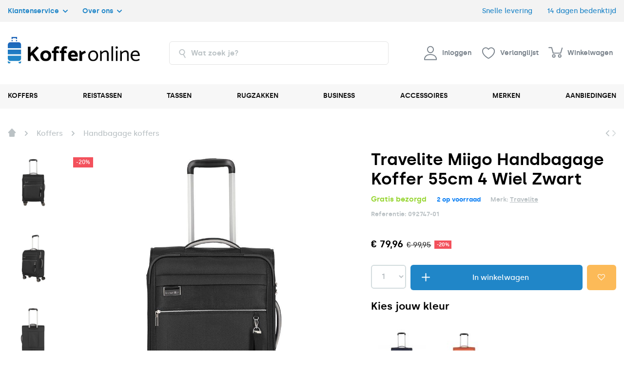

--- FILE ---
content_type: text/html; charset=utf-8
request_url: https://kofferonline.nl/koffers/handbagage-koffers/travelite-miigo-handbagage-koffer-55cm-4-wiel-zwart-13785
body_size: 20175
content:
<!doctype html>
<html lang="nl">

<head>
    
         <meta charset="utf-8"><meta http-equiv="x-ua-compatible" content="ie=edge">
    <link rel="canonical" href="https://kofferonline.nl/koffers/handbagage-koffers/travelite-miigo-handbagage-koffer-55cm-4-wiel-zwart-13785">
  <title>Travelite Miigo Handbagage Koffer 55cm 4 Wiel Zwart online kopen? | Kofferonline.nl</title>  <meta name="description" content="De Travelite Miigo Handbagagekoffer met 4 wielen Zwart combineert een stijlvol ontwerp met voldoende ruimte om al je benodigdheden mee te nemen. Aan de..."" />  <meta name="keywords" content="Travelite Miigo Handbagage Koffer 55cm 4 Wiel Zwart" /><link rel="alternate" href="https://kofferonline.nl/koffers/handbagage-koffers/travelite-miigo-handbagage-koffer-55cm-4-wiel-zwart-13785" hreflang="nl-nl"><link rel="alternate" href="https://kofferonline.nl/koffers/handbagage-koffers/travelite-miigo-handbagage-koffer-55cm-4-wiel-zwart-13785" hreflang="x-default">
    <meta property="og:type" content="product">
    <meta property="og:url" content="https://kofferonline.nl/koffers/handbagage-koffers/travelite-miigo-handbagage-koffer-55cm-4-wiel-zwart-13785">
    <meta property="og:title" content="Travelite Miigo Handbagage Koffer 55cm 4 Wiel Zwart">
    <meta property="og:site_name" content="Kofferonline.nl">
    <meta property="og:description" content="De Travelite Miigo Handbagagekoffer met 4 wielen Zwart combineert een stijlvol ontwerp met voldoende ruimte om al je benodigdheden mee te nemen. Aan de voorzijde van de koffer bevindt zich een handig ritsvak, ideaal voor het opbergen van reisdocumenten of andere belangrijke items. Het hoofdcompartiment van de Travelite Miigo koffer is voorzien van pakriemen om je bagage...">
    <meta property="og:image" content="https://kofferonline.nl/49270-thickbox_default/travelite-miigo-handbagage-koffer-55cm-4-wiel-zwart.jpg">
    <meta property="og:image:width" content="1100">
    <meta property="og:image:height" content="1422">
<meta name="mobile-web-app-capable" content="yes"><meta name="format-detection" content="telephone=no"><meta name="viewport" content="width=device-width, initial-scale=1.0"><meta name="theme-color" content="#fcba58"><meta name="msapplication-navbutton-color" content="#fcba58"><link rel="icon" type="image/vnd.microsoft.icon" href="/img/favicon.ico?1624605507"><link rel="shortcut icon" type="image/x-icon" href="/img/favicon.ico?1624605507"><link rel="preconnect" href="https://fonts.googleapis.com"><link rel="preconnect" href="https://cdn.jsdelivr.net"><link rel="preconnect" href="https://fonts.gstatic.com" crossorigin><link href="https://fonts.googleapis.com/css2?family=Baloo+2:wght@700&amp;display=swap" rel="stylesheet"><script type="application/ld+json">
{
"@context": "https://schema.org",
"@type": "Organization",
"@id": "https://kofferonline.nl#Organization",
"url": "https://kofferonline.nl/",
"name": "Kofferonline.nl",
"logo": "https://kofferonline.nl/img/kofferonlinenl-logo-1624605015.jpg"
}
</script>  <link rel="stylesheet" href="https://cdn.jsdelivr.net/npm/instantsearch.css@7/themes/reset-min.css" type="text/css" media="all">
  <link rel="stylesheet" href="https://kofferonline.nl/themes/warehouse/assets/cache/theme-a591b6221.css" type="text/css" media="all">

 <script type="text/javascript">
      window.dataLayer = window.dataLayer || [];
      function gtag() {
        dataLayer.push(arguments);
      }

     gtag('consent', 'default', {
     'ad_storage': 'denied',
     'ad_user_data': 'denied',
     'ad_personalization': 'denied',
     'analytics_storage': 'denied',
     'wait_for_update': 15000
     });
     gtag('set', 'ads_data_redaction', true);
</script>



  <script type="text/javascript">
        var elementorFrontendConfig = {"isEditMode":"","stretchedSectionContainer":"","instagramToken":false,"is_rtl":"0"};
        var iqitTheme = {"rm_sticky":"0","rm_breakpoint":0,"op_preloader":"0","cart_style":"floating","cart_confirmation":"modal","h_layout":"2","f_fixed":"","f_layout":"3","h_absolute":"0","h_sticky":"0","hw_width":"inherit","hm_submenu_width":"fullwidth-background","h_search_type":"box","pl_lazyload":true,"pl_infinity":false,"pl_rollover":false,"pl_crsl_autoplay":false,"pl_slider_ld":4,"pl_slider_d":4,"pl_slider_t":3,"pl_slider_p":2,"pp_thumbs":"leftd","pp_zoom":"inner","pp_image_layout":"carousel","pp_tabs":"section"};
        var iqitextendedproduct = {"speed":"70"};
        var iqitfdc_from = 35;
        var iqitmegamenu = {"sticky":"false","containerSelector":"#wrapper > .container"};
        var iqitwishlist = {"nbProducts":0};
        var prestashop = {"cart":{"products":[],"totals":{"total":{"type":"total","label":"Totaal","amount":0,"value":"\u20ac\u00a00,00"},"total_including_tax":{"type":"total","label":"Totaal (incl. btw)","amount":0,"value":"\u20ac\u00a00,00"},"total_excluding_tax":{"type":"total","label":"Totaal (excl. btw)","amount":0,"value":"\u20ac\u00a00,00"}},"subtotals":{"products":{"type":"products","label":"Subtotaal","amount":0,"value":"\u20ac\u00a00,00"},"discounts":null,"shipping":{"type":"shipping","label":"Verzending","amount":0,"value":"Gratis"},"tax":null},"products_count":0,"summary_string":"0 producten","vouchers":{"allowed":1,"added":[]},"discounts":[],"minimalPurchase":0,"minimalPurchaseRequired":""},"currency":{"name":"Euro","iso_code":"EUR","iso_code_num":"978","sign":"\u20ac"},"customer":{"lastname":null,"firstname":null,"email":null,"birthday":null,"newsletter":null,"newsletter_date_add":null,"optin":null,"website":null,"company":null,"siret":null,"ape":null,"is_logged":false,"gender":{"type":null,"name":null},"addresses":[]},"language":{"name":"Nederlands (Dutch)","iso_code":"nl","locale":"nl-NL","language_code":"nl-nl","is_rtl":"0","date_format_lite":"d-m-Y","date_format_full":"d-m-Y H:i:s","id":2},"page":{"title":"","canonical":null,"meta":{"title":"Travelite Miigo Handbagage Koffer 55cm 4 Wiel Zwart","description":"A.01.03","keywords":"","robots":"index"},"page_name":"product","body_classes":{"lang-nl":true,"lang-rtl":false,"country-NL":true,"currency-EUR":true,"layout-full-width":true,"page-product":true,"tax-display-disabled":true,"product-id-13785":true,"product-Travelite Miigo Handbagage Koffer 55cm 4 Wiel Zwart":true,"product-id-category-125":true,"product-id-manufacturer-2":true,"product-id-supplier-0":true,"product-available-for-order":true},"admin_notifications":[]},"shop":{"name":"Kofferonline.nl","logo":"\/img\/kofferonlinenl-logo-1624605015.jpg","stores_icon":"\/img\/logo_stores.png","favicon":"\/img\/favicon.ico"},"urls":{"base_url":"https:\/\/kofferonline.nl\/","current_url":"https:\/\/kofferonline.nl\/koffers\/handbagage-koffers\/travelite-miigo-handbagage-koffer-55cm-4-wiel-zwart-13785","shop_domain_url":"https:\/\/kofferonline.nl","img_ps_url":"https:\/\/kofferonline.nl\/img\/","img_cat_url":"https:\/\/kofferonline.nl\/img\/c\/","img_lang_url":"https:\/\/kofferonline.nl\/img\/l\/","img_prod_url":"https:\/\/kofferonline.nl\/img\/p\/","img_manu_url":"https:\/\/kofferonline.nl\/img\/m\/","img_sup_url":"https:\/\/kofferonline.nl\/img\/su\/","img_ship_url":"https:\/\/kofferonline.nl\/img\/s\/","img_store_url":"https:\/\/kofferonline.nl\/img\/st\/","img_col_url":"https:\/\/kofferonline.nl\/img\/co\/","img_url":"https:\/\/kofferonline.nl\/themes\/warehouse\/assets\/img\/","css_url":"https:\/\/kofferonline.nl\/themes\/warehouse\/assets\/css\/","js_url":"https:\/\/kofferonline.nl\/themes\/warehouse\/assets\/js\/","pic_url":"https:\/\/kofferonline.nl\/upload\/","pages":{"address":"https:\/\/kofferonline.nl\/adres","addresses":"https:\/\/kofferonline.nl\/adressen","authentication":"https:\/\/kofferonline.nl\/aanmelden","cart":"https:\/\/kofferonline.nl\/winkelmandje","category":"https:\/\/kofferonline.nl\/index.php?controller=category","cms":"https:\/\/kofferonline.nl\/index.php?controller=cms","contact":"https:\/\/kofferonline.nl\/contact-opnemen","discount":"https:\/\/kofferonline.nl\/korting","guest_tracking":"https:\/\/kofferonline.nl\/bestelling-volgen-als-gast","history":"https:\/\/kofferonline.nl\/besteloverzicht","identity":"https:\/\/kofferonline.nl\/identiteit","index":"https:\/\/kofferonline.nl\/","my_account":"https:\/\/kofferonline.nl\/mijn-account","order_confirmation":"https:\/\/kofferonline.nl\/order-bevestiging","order_detail":"https:\/\/kofferonline.nl\/index.php?controller=order-detail","order_follow":"https:\/\/kofferonline.nl\/bestelling-volgen","order":"https:\/\/kofferonline.nl\/bestelling","order_return":"https:\/\/kofferonline.nl\/index.php?controller=order-return","order_slip":"https:\/\/kofferonline.nl\/bestel-bon","pagenotfound":"https:\/\/kofferonline.nl\/pagina-niet-gevonden","password":"https:\/\/kofferonline.nl\/wachtwoord-opvragen","pdf_invoice":"https:\/\/kofferonline.nl\/index.php?controller=pdf-invoice","pdf_order_return":"https:\/\/kofferonline.nl\/index.php?controller=pdf-order-return","pdf_order_slip":"https:\/\/kofferonline.nl\/index.php?controller=pdf-order-slip","prices_drop":"https:\/\/kofferonline.nl\/aanbiedingen","product":"https:\/\/kofferonline.nl\/index.php?controller=product","search":"https:\/\/kofferonline.nl\/zoeken","sitemap":"https:\/\/kofferonline.nl\/sitemap","stores":"https:\/\/kofferonline.nl\/winkels","supplier":"https:\/\/kofferonline.nl\/leverancier","register":"https:\/\/kofferonline.nl\/aanmelden?create_account=1","order_login":"https:\/\/kofferonline.nl\/bestelling?login=1"},"alternative_langs":{"nl-nl":"https:\/\/kofferonline.nl\/koffers\/handbagage-koffers\/travelite-miigo-handbagage-koffer-55cm-4-wiel-zwart-13785"},"theme_assets":"\/themes\/warehouse\/assets\/","actions":{"logout":"https:\/\/kofferonline.nl\/?mylogout="},"no_picture_image":{"bySize":{"small_default":{"url":"https:\/\/kofferonline.nl\/img\/p\/nl-default-small_default.jpg","width":98,"height":127},"cart_default":{"url":"https:\/\/kofferonline.nl\/img\/p\/nl-default-cart_default.jpg","width":125,"height":162},"home_default":{"url":"https:\/\/kofferonline.nl\/img\/p\/nl-default-home_default.jpg","width":236,"height":305},"large_default":{"url":"https:\/\/kofferonline.nl\/img\/p\/nl-default-large_default.jpg","width":381,"height":492},"medium_default":{"url":"https:\/\/kofferonline.nl\/img\/p\/nl-default-medium_default.jpg","width":452,"height":584},"large":{"url":"https:\/\/kofferonline.nl\/img\/p\/nl-default-large.jpg","width":1000,"height":1000},"thickbox_default":{"url":"https:\/\/kofferonline.nl\/img\/p\/nl-default-thickbox_default.jpg","width":1100,"height":1422}},"small":{"url":"https:\/\/kofferonline.nl\/img\/p\/nl-default-small_default.jpg","width":98,"height":127},"medium":{"url":"https:\/\/kofferonline.nl\/img\/p\/nl-default-large_default.jpg","width":381,"height":492},"large":{"url":"https:\/\/kofferonline.nl\/img\/p\/nl-default-thickbox_default.jpg","width":1100,"height":1422},"legend":""}},"configuration":{"display_taxes_label":false,"display_prices_tax_incl":true,"is_catalog":false,"show_prices":true,"opt_in":{"partner":false},"quantity_discount":{"type":"discount","label":"Korting"},"voucher_enabled":1,"return_enabled":0},"field_required":[],"breadcrumb":{"links":[{"title":"Home","url":"https:\/\/kofferonline.nl\/"},{"title":"Koffers","url":"https:\/\/kofferonline.nl\/koffers"},{"title":"Handbagage koffers","url":"https:\/\/kofferonline.nl\/koffers\/handbagage-koffers"},{"title":"Travelite Miigo Handbagage Koffer 55cm 4 Wiel Zwart","url":"https:\/\/kofferonline.nl\/koffers\/handbagage-koffers\/travelite-miigo-handbagage-koffer-55cm-4-wiel-zwart-13785"}],"count":4},"link":{"protocol_link":"https:\/\/","protocol_content":"https:\/\/"},"time":1768807264,"static_token":"99364b4ddea6fc3c516641a0ad97a9f9","token":"fc9cd918ee0be37262240dacfbf829c1"};
      </script>


    <meta id="js-rcpgtm-tracking-config" data-tracking-data="%7B%22bing%22%3A%7B%22tracking_id%22%3A%22%22%2C%22feed%22%3A%7B%22id_product_prefix%22%3A%22%22%2C%22id_product_source_key%22%3A%22id_product%22%2C%22id_variant_prefix%22%3A%22%22%2C%22id_variant_source_key%22%3A%22id_attribute%22%7D%7D%2C%22context%22%3A%7B%22browser%22%3A%7B%22device_type%22%3A1%7D%2C%22localization%22%3A%7B%22id_country%22%3A13%2C%22country_code%22%3A%22NL%22%2C%22id_currency%22%3A1%2C%22currency_code%22%3A%22EUR%22%2C%22id_lang%22%3A2%2C%22lang_code%22%3A%22nl%22%7D%2C%22page%22%3A%7B%22controller_name%22%3A%22product%22%2C%22products_per_page%22%3A50%2C%22category%22%3A%5B%5D%2C%22search_term%22%3A%22%22%7D%2C%22shop%22%3A%7B%22id_shop%22%3A1%2C%22shop_name%22%3A%22Kofferonline.nl%22%2C%22base_dir%22%3A%22https%3A%2F%2Fkofferonline.nl%2F%22%7D%2C%22tracking_module%22%3A%7B%22module_name%22%3A%22rcpgtagmanager%22%2C%22checkout_module%22%3A%7B%22module%22%3A%22default%22%2C%22controller%22%3A%22order%22%7D%2C%22service_version%22%3A%227%22%2C%22token%22%3A%2211936854e24ac47d66335757424a8b17%22%7D%2C%22user%22%3A%5B%5D%7D%2C%22criteo%22%3A%7B%22tracking_id%22%3A%22%22%2C%22feed%22%3A%7B%22id_product_prefix%22%3A%22%22%2C%22id_product_source_key%22%3A%22id_product%22%2C%22id_variant_prefix%22%3A%22%22%2C%22id_variant_source_key%22%3A%22id_attribute%22%7D%7D%2C%22facebook%22%3A%7B%22tracking_id%22%3A%22%22%2C%22feed%22%3A%7B%22id_product_prefix%22%3A%22%22%2C%22id_product_source_key%22%3A%22id_product%22%2C%22id_variant_prefix%22%3A%22%22%2C%22id_variant_source_key%22%3A%22id_attribute%22%7D%7D%2C%22ga4%22%3A%7B%22tracking_id%22%3A%22G-FLH9R4LMWZ%22%2C%22is_data_import%22%3Afalse%7D%2C%22gads%22%3A%7B%22tracking_id%22%3A%221010723420%22%2C%22merchant_id%22%3A%2214096141%22%2C%22conversion_labels%22%3A%7B%22create_account%22%3A%22%22%2C%22product_view%22%3A%22%22%2C%22add_to_cart%22%3A%22%22%2C%22begin_checkout%22%3A%22%22%2C%22purchase%22%3A%22K603CIPXn3oQ3NT54QM%22%7D%7D%2C%22gfeeds%22%3A%7B%22retail%22%3A%7B%22is_enabled%22%3Atrue%2C%22id_product_prefix%22%3A%22%22%2C%22id_product_source_key%22%3A%22id_product%22%2C%22id_variant_prefix%22%3A%22%22%2C%22id_variant_source_key%22%3A%22id_attribute%22%7D%2C%22custom%22%3A%7B%22is_enabled%22%3Afalse%2C%22id_product_prefix%22%3A%22%22%2C%22id_product_source_key%22%3A%22id_product%22%2C%22id_variant_prefix%22%3A%22%22%2C%22id_variant_source_key%22%3A%22id_attribute%22%2C%22is_id2%22%3Afalse%7D%7D%2C%22gtm%22%3A%7B%22tracking_id%22%3A%22GTM-KPQZ3W8%22%2C%22is_disable_tracking%22%3Afalse%2C%22server_url%22%3A%22%22%7D%2C%22optimize%22%3A%7B%22tracking_id%22%3A%22%22%2C%22is_async%22%3Afalse%2C%22hiding_class_name%22%3A%22optimize-loading%22%2C%22hiding_timeout%22%3A3000%7D%2C%22pinterest%22%3A%7B%22tracking_id%22%3A%22%22%2C%22feed%22%3A%7B%22id_product_prefix%22%3A%22%22%2C%22id_product_source_key%22%3A%22id_product%22%2C%22id_variant_prefix%22%3A%22%22%2C%22id_variant_source_key%22%3A%22id_attribute%22%7D%7D%2C%22tiktok%22%3A%7B%22tracking_id%22%3A%22%22%2C%22feed%22%3A%7B%22id_product_prefix%22%3A%22%22%2C%22id_product_source_key%22%3A%22id_product%22%2C%22id_variant_prefix%22%3A%22%22%2C%22id_variant_source_key%22%3A%22id_attribute%22%7D%7D%2C%22twitter%22%3A%7B%22tracking_id%22%3A%22%22%2C%22events%22%3A%7B%22add_to_cart_id%22%3A%22%22%2C%22payment_info_id%22%3A%22%22%2C%22checkout_initiated_id%22%3A%22%22%2C%22product_view_id%22%3A%22%22%2C%22lead_id%22%3A%22%22%2C%22purchase_id%22%3A%22%22%2C%22search_id%22%3A%22%22%7D%2C%22feed%22%3A%7B%22id_product_prefix%22%3A%22%22%2C%22id_product_source_key%22%3A%22id_product%22%2C%22id_variant_prefix%22%3A%22%22%2C%22id_variant_source_key%22%3A%22id_attribute%22%7D%7D%7D">
    <script type="text/javascript" data-keepinline="true" data-cfasync="false" src="/modules/rcpgtagmanager/views/js/hook/trackingClient.bundle.js"></script>
<!-- HrefLang -->
<link rel="alternate" href="https://kofferonline.nl/koffers/handbagage-koffers/travelite-miigo-handbagage-koffer-55cm-4-wiel-zwart-13785" hreflang="x-default" />
<!-- TwitterCard -->
<meta name="twitter:card" content="summary_large_image">
<meta name="twitter:title" content="Travelite Miigo Handbagage Koffer 55cm 4 Wiel Zwart">
<meta name="twitter:description" content="A.01.03">
<meta name="twitter:image" content="https://kofferonline.nl/49270-home_default/travelite-miigo-handbagage-koffer-55cm-4-wiel-zwart.jpg">
<meta name="twitter:site" content="kofferonline">
<meta name="twitter:creator" content="kofferonline">
<meta name="twitter:domain" content="http://kofferonline.nl">

    
            <meta property="product:pretax_price:amount" content="66.082645">
        <meta property="product:pretax_price:currency" content="EUR">
        <meta property="product:price:amount" content="79.96">
        <meta property="product:price:currency" content="EUR">
        
    

     <script>
    window.addEventListener('CookieInformationConsentGiven', function(event) {
        if (CookieInformation.getConsentGivenFor('cookie_cat_necessary')) {

         function _pm_executeGtag() {
  const scriptExists = document.querySelector('script[src="https://www.googletagmanager.com/gtag/js?id=G-VV922BQMW9"]');

  if (scriptExists) {
    if (window.location.pathname.includes("order-bevestiging")) return;

  window.dataLayer = window.dataLayer || [];
  function gtag(){dataLayer.push(arguments);}

  gtag('config', 'G-9MFEVYMJTF');
  gtag('config', 'G-VV922BQMW9');

  } else {
    const script = document.createElement('script');
    script.async = true;
    script.id = 'profitmetrics-ga4-script-G-9MFEVYMJTF';
    script.src = 'https://www.googletagmanager.com/gtag/js?id=G-9MFEVYMJTF';
    document.head.appendChild(script);

    script.addEventListener('load', function() {
      if (window.location.pathname.includes("order-bevestiging")) return;

  window.dataLayer = window.dataLayer || [];
  function gtag(){dataLayer.push(arguments);}

  gtag('config', 'G-9MFEVYMJTF');
  gtag('config', 'G-VV922BQMW9');

    });
  }
}

_pm_executeGtag();

        }
    }, false); 
</script>

<script id="CookieConsent" type="text/javascript" data-culture="NL" src="https://policy.app.cookieinformation.com/uc.js" data-gcm-version="2.0" async></script> </head>

<body id="product" class="lang-nl country-nl currency-eur layout-full-width page-product tax-display-disabled product-id-13785 product-travelite-miigo-handbagage-koffer-55cm-4-wiel-zwart product-id-category-125 product-id-manufacturer-2 product-id-supplier-0 product-available-for-order body-desktop-header-style-w-2">


    


<main id="main-page-content"  >
    
            

    <header id="header" class="desktop-header-style-w-2">
        
            
  <div class="header-banner">
    
  </div>



            <nav class="header-nav">
        <div class="container">
    
          <div class="row justify-content-between">

                        <div class="col col-md-auto">
              <div class="row justify-content-between">
                <div class="col col-auto">
                  <a onclick="trustbarDropdown.open('klantenservice')">Klantenservice <svg class="trustbarDropdown__linkicon"><use xlink:href="/themes/warehouse/assets/img/icons.svg#icon-dropdown"></use></svg></a>
                </div>
                <div class="col col-auto">
                  <a onclick="trustbarDropdown.open('overons')">Over ons <svg class="trustbarDropdown__linkicon"><use xlink:href="/themes/warehouse/assets/img/icons.svg#icon-dropdown"></use></svg></a>
                </div>
              </div>
            </div>

                        <div class="col col-auto hidden-sm-down">
              <div class="row justify-content-between">
                <div class="col col-auto">
                  Snelle levering
                </div>

                <div class="col col-auto">
                  14 dagen bedenktijd
                </div>
              </div>
            </div>

          </div>

                    
                        </div>
            </nav>
        



<div id="desktop-header" class="desktop-header-style-2">
            
<div class="header-top">
    <div id="desktop-header-container" class="container">
        <div class="row align-items-center">
                                        <div class="col col-auto col-header-left">
                                      <div id="desktop_logo">
                        <a href="https://kofferonline.nl/">
                                                                                    <img src="/img/kofferonlinenl-logo-1624605015.jpg"  width="100%" height="100%" alt="Kofferonline.nl">
                           </picture>
                        </a>
                    </div>
                    
                </div>
                <div class="col col-header-center">
                                    <div class="search-widget aa-input-container aa-input-container--autocomplete">
    <div class="aa-the-form">
        <input type="search" class="aa-search-input ui-autocomplete-input"
            placeholder="Wat zoek je?" name="search" autocomplete="off"
            aria-label="Zoeken" />

        <a class="algolia-advanced-search-icon-link xt-autocomplete-button"
            href="https://kofferonline.nl/module/xtsearchforalgolia/instantsearch?q=">
            <svg class="searchbar__icon"><use xlink:href="https://kofferonline.nl/themes/warehouse/assets/img/icons.svg#icon-zoeken"></use></svg>
                        <span class="hidden-xl-down">Zoeken</span>
        </a>
        <div class="hidden-xl-down algolia-advanced-search-link" href="https://kofferonline.nl/module/xtsearchforalgolia/instantsearch?q="></div>
    </div>
</div>

<script>var xtAutoComplete = window.xtAutoComplete || []; xtAutoComplete.push({"translations":{"PLACEHOLDER":"Wat zoek je?","MORE_SEARCH_RESULTS_LABEL":"Meer resultaten"},"algoliaApplicationId":"H4725FVMRN","algoliaSearchOnlyApiKey":"d9f9b3c7d1dc9b92de482ecfb342b538","algoliaIndexName":"kofferonline","name":"name","imageUrl":"image_url","hits":20,"placeholder":"Wat zoek je?","connectorFilter":false,"showNoResults":false,"noResultsLabel":null,"noResultsTemplate":null,"url":"url","newWindow":false,"advancedSearchLinkUrl":"https:\/\/kofferonline.nl\/module\/xtsearchforalgolia\/instantsearch?q=","advancedSearchLinkId":"algolia-advanced-search-link","advancedSearchIconLinkId":"algolia-advanced-search-icon-link","showAlgoliaFooter":false,"layout":"AUTOCOMPLETE","customAutocompleteFooter":"<div id='alg-autocomplete-footer' class='autocomplete-footer'>\n<div class='autocomplete-footer-advanced-search'>\n    <a href='https:\/\/kofferonline.nl\/module\/xtsearchforalgolia\/instantsearch?q=' class='algolia-advanced-search-link'>\n        Meer resultaten\n    <\/a>\n<\/div>\n<\/div>"});</script>


                                      
                    
                                   </div>
                        <div class="col col-auto col-auto col-header-right">
                <div class="row no-gutters justify-content-end">

                                    
                                        <div id="header-user-btn" class="col col-auto header-btn-w header-user-btn-w">
            <a href="/aanmelden?back=my-account"
           title="Inloggen voor uw klantaccount"
           rel="nofollow" class="header-btn header-user-btn">
           <div class="header__icoon-container">
             <svg class="header__icoon"><use xlink:href="https://kofferonline.nl/themes/warehouse/assets/img/icons.svg#icon-gebruiker"></use></svg>
           </div>
            <span class="title">Inloggen</span>
        </a>
    </div>
                                    

                  

                                                         
                                                   <div id="header-wishlist-btn" class="col col-auto header-btn-w header-wishlist-btn-w">
    <a href="/aanmelden?back=my-account" rel="nofollow" class="header-btn header-user-btn m-nav-btn">
      <div class="header__icoon-container">
        <svg class="header__icoon"><use xlink:href="https://kofferonline.nl/themes/warehouse/assets/img/icons.svg#icon-favoriet"></use></svg>
        <div id="iqitwishlist-nb" class="iqitwishlist-nb"></div>
      </div>
      <span class="title">Verlanglijst</span>
    </a>
</div>
                                            
                  
                                                              
                                                <div id="ps-shoppingcart-wrapper" class="col col-auto">
    <div id="ps-shoppingcart"
         class="header-btn-w header-cart-btn-w ps-shoppingcart dropdown">
         <div id="blockcart" class="blockcart cart-preview"
         data-refresh-url="//kofferonline.nl/module/ps_shoppingcart/ajax">
                <a class="header-btn header-cart-btn" href="//kofferonline.nl/winkelmandje?action=show">
                        <div class="header__icoon-container">
              <svg class="header__icoon"><use xlink:href="https://kofferonline.nl/themes/warehouse/assets/img/icons.svg#icon-winkelwagen"></use></svg>
              <span class="cart-products-count-btn  d-none">0</span>
            </div>
            <span class="info-wrapper">
            <span class="title">Winkelwagen</span>
            <span class="cart-toggle-details">
            <span class="text-faded cart-separator"> / </span>
                            Empty
                        </span>
            </span>
        </a>
                         </div>
    </div>
</div>
                                            
                                    </div>
                
            </div>
            <div class="col-12">
                <div class="row">
                    
                </div>
            </div>
        </div>
    </div>
</div>
<div class="iqit-megamenu-container">	<div id="iqitmegamenu-wrapper" class="iqitmegamenu-wrapper iqitmegamenu-all">
		<div class="container container-iqitmegamenu">
		<div id="iqitmegamenu-horizontal" class="iqitmegamenu  clearfix" role="navigation">

								
				<nav id="cbp-hrmenu" class="cbp-hrmenu cbp-horizontal cbp-hrsub-narrow">
					<ul>
											</ul>
					<div class="categorie-balk">
  <div class="categorie-balk__inner">

 <a href="/koffers" class="categorie-balk__item">
      KOFFERS
    </a>

       <a href="/reistassen" class="categorie-balk__item">
      REISTASSEN
    </a>

        <a href="/tassen-heren-dames" class="categorie-balk__item">
      TASSEN
    </a>

        <a href="/rugzakken" class="categorie-balk__item">
      RUGZAKKEN
    </a>

        <a href="/business" class="categorie-balk__item">
      BUSINESS
    </a>

     <a href="/accessoires" class="categorie-balk__item">
      ACCESSOIRES
    </a>

     <a href="/merken" class="categorie-balk__item">
      MERKEN
    </a>

     <a href="/aanbiedingen" class="categorie-balk__item">
      AANBIEDINGEN
    </a>
  </div>
</div>
									</nav>
		</div>
		</div>
		<div id="sticky-cart-wrapper"></div>
	</div>

<div id="_desktop_iqitmegamenu-mobile">
	<ul id="iqitmegamenu-mobile">
		


	
	<li><a  href="https://kofferonline.nl/koffers" >Koffers</a></li><li><a  href="https://kofferonline.nl/rugzakken" >Rugzakken</a></li><li><a  href="https://kofferonline.nl/reistassen" >Reistassen</a></li><li><a  href="https://kofferonline.nl/tassen-heren-dames" >Tassen</a></li><li><a  href="https://kofferonline.nl/accessoires" >Accessoires</a></li><li><a  href="https://kofferonline.nl/merken" >Merken</a></li>
	</ul>
</div>
</div>

    </div>



    <div id="mobile-header" class="mobile-header-style-2">
                    
<div id="mobile-header-sticky">
    <div class="container">
        <div class="mobile-main-bar">

                       <div class="row no-gutters align-items-center">
                <div class="col">
                                       <a href="https://kofferonline.nl/">
                        <img class="logo img-fluid"
                             src="/img/kofferonlinenl-logo-1624605015.jpg"                             width="100%" height="100%" alt="Kofferonline.nl">
                    </a>
                </div>

                                
                                <div class="col col-auto col-mobile-btn col-mobile-btn-account">
                    <a href="/aanmelden?back=my-account" class="m-nav-btn"><svg class="header__icoon"><use xlink:href="https://kofferonline.nl/themes/warehouse/assets/img/icons.svg#icon-gebruiker"></use></svg>
                        <span>     
                                                            Inloggen
                                                        </span></a>
                </div>
 
                                                   
                                                 <div id="header-wishlist-btn" class="col col-auto header-btn-w header-wishlist-btn-w">
    <a href="/aanmelden?back=my-account" rel="nofollow" class="header-btn header-user-btn m-nav-btn">
      <div class="header__icoon-container">
        <svg class="header__icoon"><use xlink:href="https://kofferonline.nl/themes/warehouse/assets/img/icons.svg#icon-favoriet"></use></svg>
        <div id="iqitwishlist-nb" class="iqitwishlist-nb"></div>
      </div>
      <span class="title">Verlanglijst</span>
    </a>
</div>
                                          
                
                

                                                <div
                     class="col col-auto col-mobile-btn col-mobile-btn-cart ps-shoppingcart dropdown">
                    <div id="mobile-cart-wrapper">
                        <a href="/winkelmandje?action=show" class="m-nav-btn">
                          <svg class="header__icoon"><use xlink:href="https://kofferonline.nl/themes/warehouse/assets/img/icons.svg#icon-winkelwagen"></use></svg>
                          <div id="mobile-cart-products-count" class="cart-products-count cart-products-count-btn">
                                
                                                                    0
                                                                
                            </div>
                          <span>Winkelwagen</span>
                        </a>
                        <div id="_mobile_blockcart-content" class="dropdown-menu-custom dropdown-menu"></div>
                    </div>
                </div>
                            </div>

                        <div class="row small-gutters pt-4">
              <div class="col col-mobile-btn col-mobile-btn-menu col-mobile-menu-push">

                                <a class="header__categorie-knop" data-toggle="dropdown" data-display="static">
                  <svg class="header__categorie-knop-icoon"><use xlink:href="https://kofferonline.nl/themes/warehouse/assets/img/icons.svg#icon-hamburger"></use></svg> Categorieën
                </a>
                <div id="mobile_menu_click_overlay"></div>
                <div id="_mobile_iqitmegamenu-mobile" class="dropdown-menu-custom dropdown-menu"></div>

              </div>

              <div class="col">

                                
                  <div class="search-widget aa-input-container aa-input-container--autocomplete">
    <div class="aa-the-form">
        <input type="search" class="aa-search-input ui-autocomplete-input"
            placeholder="Wat zoek je?" name="search" autocomplete="off"
            aria-label="Zoeken" />

        <a class="algolia-advanced-search-icon-link xt-autocomplete-button"
            href="https://kofferonline.nl/module/xtsearchforalgolia/instantsearch?q=">
            <svg class="searchbar__icon"><use xlink:href="https://kofferonline.nl/themes/warehouse/assets/img/icons.svg#icon-zoeken"></use></svg>
                        <span class="hidden-xl-down">Zoeken</span>
        </a>
        <div class="hidden-xl-down algolia-advanced-search-link" href="https://kofferonline.nl/module/xtsearchforalgolia/instantsearch?q="></div>
    </div>
</div>

<script>var xtAutoComplete = window.xtAutoComplete || []; xtAutoComplete.push({"translations":{"PLACEHOLDER":"Wat zoek je?","MORE_SEARCH_RESULTS_LABEL":"Meer resultaten"},"algoliaApplicationId":"H4725FVMRN","algoliaSearchOnlyApiKey":"d9f9b3c7d1dc9b92de482ecfb342b538","algoliaIndexName":"kofferonline","name":"name","imageUrl":"image_url","hits":20,"placeholder":"Wat zoek je?","connectorFilter":false,"showNoResults":false,"noResultsLabel":null,"noResultsTemplate":null,"url":"url","newWindow":false,"advancedSearchLinkUrl":"https:\/\/kofferonline.nl\/module\/xtsearchforalgolia\/instantsearch?q=","advancedSearchLinkId":"algolia-advanced-search-link","advancedSearchIconLinkId":"algolia-advanced-search-icon-link","showAlgoliaFooter":false,"layout":"AUTOCOMPLETE","customAutocompleteFooter":"<div id='alg-autocomplete-footer' class='autocomplete-footer'>\n<div class='autocomplete-footer-advanced-search'>\n    <a href='https:\/\/kofferonline.nl\/module\/xtsearchforalgolia\/instantsearch?q=' class='algolia-advanced-search-link'>\n        Meer resultaten\n    <\/a>\n<\/div>\n<\/div>"});</script>

                
              </div>
            </div>

        </div>
    </div>

        <div class="pb-2">
        </div>
</div>
            </div>



<div class="trustbarDropdown trustbarDropdown--klantenservice">
  <div class="trustbarDropdown__background" onclick="trustbarDropdown.close('klantenservice')"></div>

  <div class="trustbarDropdown__pane">
    <div class="trustbarDropdown__scroll">
      <div class="trustbarDropdown__close" onclick="trustbarDropdown.close('klantenservice')"><svg class="trustbarDropdown__closeIcon"><use xlink:href="https://kofferonline.nl/themes/warehouse/assets/img/icons.svg#icon-kruis"></use></svg></div>

      <h2 class="h1 mb-0">Klantenservice</h2>

              <div class="trustbarDropdown__beschikbaarheid trustbarDropdown__beschikbaarheid--gesloten">Nu niet beschikbaar</div>
        
            <p class="mb-5">We zijn er voor je! We delen graan onze passie voor reisproducten en helpen als je ons nodig hebt.</p>

                  <a href="mailto:contact@kofferonline.nl" class="contactMethod">
        <svg class="contactMethod__icon"><use xlink:href="https://kofferonline.nl/themes/warehouse/assets/img/icons.svg#icon-contact-email"></use></svg>
        <div class="contactMethod__text">
          <div class="contactMethod__uitleg">Stuur ons een email</div>
          <div class="contactMethod__info">contact@kofferonline.nl</div>
        </div>
      </a>
      <a href="/contact-opnemen" class="contactMethod">
        <svg class="contactMethod__icon"><use xlink:href="https://kofferonline.nl/themes/warehouse/assets/img/icons.svg#icon-contact-formulier"></use></svg>
        <div class="contactMethod__text">
          <div class="contactMethod__uitleg">Stuur ons een bericht via het</div>
          <div class="contactMethod__info">Contactformulier</div>
        </div>
      </a>
              <a href="tel:0242600209" class="contactMethod contactMethod--grijs">
          <svg class="contactMethod__icon"><use xlink:href="https://kofferonline.nl/themes/warehouse/assets/img/icons.svg#icon-contact-telefoon"></use></svg>
          <div class="contactMethod__text">
            <div class="contactMethod__uitleg">Bel ons en we helpen je direct</div>
            <div class="contactMethod__info">024&nbsp;2600&nbsp;209</div>
          </div>
        </a>
      
            <h3 class="h2">Openingstijden</h3>
      <p>Van <b>10:00 tot 16:00</b> op <b>maandag t/m vrijdag</b> zijn wij er om jou te helpen.</p>

            <h3 class="h2">Nuttige links</h3>
      <div class="linkList">
        <a href="/info/verzending-en-bezorging" class="linkList__item">
          <svg class="linkList__arrow"><use xlink:href="https://kofferonline.nl/themes/warehouse/assets/img/icons.svg#icon-pijl"></use></svg>
          <span class="linkList__text">Verzending en bezorging</span>
        </a>
        <a href="/info/bezorging-en-betaalmethoden" class="linkList__item">
          <svg class="linkList__arrow"><use xlink:href="https://kofferonline.nl/themes/warehouse/assets/img/icons.svg#icon-pijl"></use></svg>
          <span class="linkList__text">Veilig betalen</span>
        </a>
        <a href="/info/retourneren" class="linkList__item">
          <svg class="linkList__arrow"><use xlink:href="https://kofferonline.nl/themes/warehouse/assets/img/icons.svg#icon-pijl"></use></svg>
          <span class="linkList__text">Retourneren</span>
        </a>
        <a href="/info/garantie" class="linkList__item">
          <svg class="linkList__arrow"><use xlink:href="https://kofferonline.nl/themes/warehouse/assets/img/icons.svg#icon-pijl"></use></svg>
          <span class="linkList__text">Garantie</span>
        </a>
        <a href="/info/klachtenprocedure" class="linkList__item">
          <svg class="linkList__arrow"><use xlink:href="https://kofferonline.nl/themes/warehouse/assets/img/icons.svg#icon-pijl"></use></svg>
          <span class="linkList__text">Klachtenprocedure</span>
        </a>
      </div>
    </div>
  </div>
</div>

<div class="trustbarDropdown trustbarDropdown--overons">
  <div class="trustbarDropdown__background" onclick="trustbarDropdown.close('overons')"></div>

  <div class="trustbarDropdown__pane">

    <div class="trustbarDropdown__scroll">
      <div class="trustbarDropdown__close" onclick="trustbarDropdown.close('overons')"><svg class="trustbarDropdown__closeIcon"><use xlink:href="https://kofferonline.nl/themes/warehouse/assets/img/icons.svg#icon-kruis"></use></svg></div>

      <h2 class="h1">Over ons,<br>KofferOnline</h2>

            <p class="mb-5">Bij kofferonline.nl begint elke reis goed! Of je nu een weekendje weg gaat, een verre vakantie plant of een praktische tas zoekt voor dagelijks gebruik, wij hebben precies wat je nodig hebt.</br></br>

Van compacte handbagage <u><a href="/koffers/handbagage-koffers">koffers</a></u> die perfect in de cabine passen tot grote trolleys met volop ruimte voor al je bagage.
Ga je liever voor flexibel? Onze <u><a href="/reistassen/reistassen-met-wielen">reistassen met wielen</a></u> combineren het gemak van een trolley met de souplesse van een tas. Ook <a href="/reistassen/reistassen-zonder-wielen">zonder wielen</a></u> hebben we ruime keuze in reistassen, ideaal voor wie licht wil reizen. Voor avonturiers zijn er <u><a href="/reistassen/boardbags">stevige board bags</a></u> waarin je uitrusting veilig en comfortabel meegaat.</br></br>

Een weekendje weg wordt nog relaxter met een stijlvolle <u><a href="/reistassen/weekendtas">weekendtas</a></u>, perfect voor al je essentials. Voor school, werk of een actieve reis vind je bij ons <a href="/rugzakken">rugzakken</a></u> in alle soorten en maten, van lichtgewicht tot multifunctioneel en robuust.</br></br>

<u><a href="/koffers">Koffers</a></u> en reistassen met wielen maken reizen extra comfortabel. Of je nu kiest voor een harde of <u><a href="/koffers/zachte-koffers">zachte koffer</a></u>, al onze modellen zijn stevig, <u><a href="/koffers/lichtgewicht-koffers">lichtgewicht</a></u> en uitgerust met soepele wieltjes die moeiteloos over elke ondergrond rollen. Voor lange reizen zijn grote trolleys ideaal, terwijl compacte handbagage koffers perfect zijn voor een korte trip.</br></br>

Reistassen met wielen zijn een slimme keuze als je de flexibiliteit van een tas wilt, maar toch het gemak van een trolley.</br></br>

Dankzij de stevige handgrepen en wieltjes neem je ze moeiteloos overal mee naartoe. Of je nu een citytrip maakt, een verre vlucht boekt of een sportieve vakantie plant, wij hebben de perfecte koffer of reistas voor jou.</br></br>

Natuurlijk mogen slimme reisaccessoires niet ontbreken. Denk aan TSA-slotjes, packing cubes, nekkussens en andere handige essentials die je trip nóg comfortabeler maken. Kwaliteit en gebruiksgemak staan bij ons voorop, zodat jij zorgeloos op pad kunt. Ontdek ons ruime assortiment en reis altijd in stijl!</p>

    </div>
  </div>
</div>


        
    </header>
    

    <section id="wrapper">
        
        


  <nav data-depth="4" class="breadcrumb">
                <div class="container">
                    <div class="row align-items-center breadcrumb__scroll">
                  <div class="col">
                      <ol class="breadcrumb__content"  >
                          

                                                            

                                                                
                                                                        <li  
                                          >

                                                                                                                                <a  href="https://kofferonline.nl/" title="Home"><svg class="breadcrumb__icon-huis"><use xlink:href="https://kofferonline.nl/themes/warehouse/assets/img/icons.svg#icon-huis"></use></svg><span style="display: none;" >Home</span></a>
                                            <svg class="breadcrumb__chevron"><use xlink:href="https://kofferonline.nl/themes/warehouse/assets/img/icons.svg#icon-chevron"></use></svg>
                                          



                                          <meta  content="1">
                                                                                </li>
                                  
                                                                
                                                                        <li  
                                          >

                                                                                    
                                                                                    <a  href="https://kofferonline.nl/koffers"><span >Koffers</span></a>

                                                                                                                                <svg class="breadcrumb__chevron"><use xlink:href="https://kofferonline.nl/themes/warehouse/assets/img/icons.svg#icon-chevron"></use></svg>
                                          

                                          



                                          <meta  content="2">
                                                                                </li>
                                  
                                                                
                                                                        <li  
                                          >

                                                                                    
                                                                                    <a  href="https://kofferonline.nl/koffers/handbagage-koffers"><span >Handbagage koffers</span></a>

                                                                                    

                                          



                                          <meta  content="3">
                                                                                </li>
                                  
                                                        
                      </ol>
                  </div>
                  <div class="col col-auto"> <div id="iqitproductsnav">
            <a href="https://kofferonline.nl/koffers/handbagage-koffers/travelite-miigo-handbagage-koffer-55cm-4-wiel-blauw-13784" title="Previous product">
           <i class="fa fa-angle-left" aria-hidden="true"></i>        </a>
                <a href="https://kofferonline.nl/koffers/handbagage-koffers/titan-litron-4-wiel-handbagage-koffer-55cm-petrol-blauw-13794" title="Next product">
             <i class="fa fa-angle-right" aria-hidden="true"></i>        </a>
    </div>


</div>
              </div>
                        </div>
            </nav>

        <div id="inner-wrapper" class="container">
            
            
                
<aside id="notifications">
    
    
    
    </aside>
            

            

                
    <div id="content-wrapper">
        
        
    <section id="main"  >
        <div id="product-preloader"><i class="fa fa-circle-o-notch fa-spin"></i></div>
        <div id="main-product-wrapper" class="product-container">
        <meta  content="https://kofferonline.nl/koffers/handbagage-koffers/travelite-miigo-handbagage-koffer-55cm-4-wiel-zwart-13785">

        
                <meta  content="4027002078512">
        
        

        <div class="row product-info-row">
            <div class="col-md-7 col-product-image">
                
                    <section class="page-content" id="content">
                        

                            
                                    <div class="images-container images-container-left images-container-d-leftd ">
                    <div class="row no-gutters">
                <div class="col-2 col-left-product-thumbs">

        <div class="js-qv-mask mask">
        <div id="product-images-thumbs" class="product-images js-qv-product-images slick-slider">
                            <div class="thumb-container">
                    <img
                            class="thumb js-thumb  selected img-fluid"
                            data-image-medium-src="https://kofferonline.nl/49270-medium_default/travelite-miigo-handbagage-koffer-55cm-4-wiel-zwart.jpg"
                            data-image-large-src="https://kofferonline.nl/49270-thickbox_default/travelite-miigo-handbagage-koffer-55cm-4-wiel-zwart.jpg"
                            src="https://kofferonline.nl/49270-medium_default/travelite-miigo-handbagage-koffer-55cm-4-wiel-zwart.jpg"
                            alt=""
                            title=""
                            width="452"
                            height="584"
                            
                    >
                </div>
                            <div class="thumb-container">
                    <img
                            class="thumb js-thumb img-fluid"
                            data-image-medium-src="https://kofferonline.nl/49269-medium_default/travelite-miigo-handbagage-koffer-55cm-4-wiel-zwart.jpg"
                            data-image-large-src="https://kofferonline.nl/49269-thickbox_default/travelite-miigo-handbagage-koffer-55cm-4-wiel-zwart.jpg"
                            src="https://kofferonline.nl/49269-medium_default/travelite-miigo-handbagage-koffer-55cm-4-wiel-zwart.jpg"
                            alt=""
                            title=""
                            width="452"
                            height="584"
                            
                    >
                </div>
                            <div class="thumb-container">
                    <img
                            class="thumb js-thumb img-fluid"
                            data-image-medium-src="https://kofferonline.nl/49267-medium_default/travelite-miigo-handbagage-koffer-55cm-4-wiel-zwart.jpg"
                            data-image-large-src="https://kofferonline.nl/49267-thickbox_default/travelite-miigo-handbagage-koffer-55cm-4-wiel-zwart.jpg"
                            src="https://kofferonline.nl/49267-medium_default/travelite-miigo-handbagage-koffer-55cm-4-wiel-zwart.jpg"
                            alt=""
                            title=""
                            width="452"
                            height="584"
                            
                    >
                </div>
                            <div class="thumb-container">
                    <img
                            class="thumb js-thumb img-fluid"
                            data-image-medium-src="https://kofferonline.nl/49266-medium_default/travelite-miigo-handbagage-koffer-55cm-4-wiel-zwart.jpg"
                            data-image-large-src="https://kofferonline.nl/49266-thickbox_default/travelite-miigo-handbagage-koffer-55cm-4-wiel-zwart.jpg"
                            src="https://kofferonline.nl/49266-medium_default/travelite-miigo-handbagage-koffer-55cm-4-wiel-zwart.jpg"
                            alt=""
                            title=""
                            width="452"
                            height="584"
                            
                    >
                </div>
                            <div class="thumb-container">
                    <img
                            class="thumb js-thumb img-fluid"
                            data-image-medium-src="https://kofferonline.nl/49268-medium_default/travelite-miigo-handbagage-koffer-55cm-4-wiel-zwart.jpg"
                            data-image-large-src="https://kofferonline.nl/49268-thickbox_default/travelite-miigo-handbagage-koffer-55cm-4-wiel-zwart.jpg"
                            src="https://kofferonline.nl/49268-medium_default/travelite-miigo-handbagage-koffer-55cm-4-wiel-zwart.jpg"
                            alt=""
                            title=""
                            width="452"
                            height="584"
                            
                    >
                </div>
                            <div class="thumb-container">
                    <img
                            class="thumb js-thumb img-fluid"
                            data-image-medium-src="https://kofferonline.nl/49271-medium_default/travelite-miigo-handbagage-koffer-55cm-4-wiel-zwart.jpg"
                            data-image-large-src="https://kofferonline.nl/49271-thickbox_default/travelite-miigo-handbagage-koffer-55cm-4-wiel-zwart.jpg"
                            src="https://kofferonline.nl/49271-medium_default/travelite-miigo-handbagage-koffer-55cm-4-wiel-zwart.jpg"
                            alt=""
                            title=""
                            width="452"
                            height="584"
                            
                    >
                </div>
                    </div>
    </div>
    
</div>                <div class="col-10 col-left-product-cover">
    <div class="product-cover">

        

    <ul class="product-flags">
                    <li class="product-flag discount">-20%</li>
            </ul>


        <div id="product-images-large" class="product-images-large slick-slider">
                                                <div class="product-lmage-large">
                        <div class="easyzoom easyzoom-product">
                            <a href="https://kofferonline.nl/49270-thickbox_default/travelite-miigo-handbagage-koffer-55cm-4-wiel-zwart.jpg" class="js-easyzoom-trigger" rel="nofollow"></a>
                        </div>
                        <a class="expander" data-toggle="modal" data-target="#product-modal"><span><i class="fa fa-expand" aria-hidden="true"></i></span></a>                        <img
                                 src="https://kofferonline.nl/49270-large/travelite-miigo-handbagage-koffer-55cm-4-wiel-zwart.jpg"                                data-image-large-src="https://kofferonline.nl/49270-thickbox_default/travelite-miigo-handbagage-koffer-55cm-4-wiel-zwart.jpg"
                                alt="Travelite Miigo Handbagage Koffer..."
                                title="Travelite Miigo Handbagage Koffer..."
                                
                                content="https://kofferonline.nl/49270-large/travelite-miigo-handbagage-koffer-55cm-4-wiel-zwart.jpg"
                                width="1000"
                                height="1000"
                                class="img-fluid"
                        >
                    </div>
                                    <div class="product-lmage-large">
                        <div class="easyzoom easyzoom-product">
                            <a href="https://kofferonline.nl/49269-thickbox_default/travelite-miigo-handbagage-koffer-55cm-4-wiel-zwart.jpg" class="js-easyzoom-trigger" rel="nofollow"></a>
                        </div>
                        <a class="expander" data-toggle="modal" data-target="#product-modal"><span><i class="fa fa-expand" aria-hidden="true"></i></span></a>                        <img
                                data-lazy="https://kofferonline.nl/49269-large/travelite-miigo-handbagage-koffer-55cm-4-wiel-zwart.jpg"                                data-image-large-src="https://kofferonline.nl/49269-thickbox_default/travelite-miigo-handbagage-koffer-55cm-4-wiel-zwart.jpg"
                                alt="Travelite Miigo Handbagage Koffer..."
                                title="Travelite Miigo Handbagage Koffer..."
                                
                                content="https://kofferonline.nl/49269-large/travelite-miigo-handbagage-koffer-55cm-4-wiel-zwart.jpg"
                                width="1000"
                                height="1000"
                                class="img-fluid"
                        >
                    </div>
                                    <div class="product-lmage-large">
                        <div class="easyzoom easyzoom-product">
                            <a href="https://kofferonline.nl/49267-thickbox_default/travelite-miigo-handbagage-koffer-55cm-4-wiel-zwart.jpg" class="js-easyzoom-trigger" rel="nofollow"></a>
                        </div>
                        <a class="expander" data-toggle="modal" data-target="#product-modal"><span><i class="fa fa-expand" aria-hidden="true"></i></span></a>                        <img
                                data-lazy="https://kofferonline.nl/49267-large/travelite-miigo-handbagage-koffer-55cm-4-wiel-zwart.jpg"                                data-image-large-src="https://kofferonline.nl/49267-thickbox_default/travelite-miigo-handbagage-koffer-55cm-4-wiel-zwart.jpg"
                                alt="Travelite Miigo Handbagage Koffer..."
                                title="Travelite Miigo Handbagage Koffer..."
                                
                                content="https://kofferonline.nl/49267-large/travelite-miigo-handbagage-koffer-55cm-4-wiel-zwart.jpg"
                                width="1000"
                                height="1000"
                                class="img-fluid"
                        >
                    </div>
                                    <div class="product-lmage-large">
                        <div class="easyzoom easyzoom-product">
                            <a href="https://kofferonline.nl/49266-thickbox_default/travelite-miigo-handbagage-koffer-55cm-4-wiel-zwart.jpg" class="js-easyzoom-trigger" rel="nofollow"></a>
                        </div>
                        <a class="expander" data-toggle="modal" data-target="#product-modal"><span><i class="fa fa-expand" aria-hidden="true"></i></span></a>                        <img
                                data-lazy="https://kofferonline.nl/49266-large/travelite-miigo-handbagage-koffer-55cm-4-wiel-zwart.jpg"                                data-image-large-src="https://kofferonline.nl/49266-thickbox_default/travelite-miigo-handbagage-koffer-55cm-4-wiel-zwart.jpg"
                                alt="Travelite Miigo Handbagage Koffer..."
                                title="Travelite Miigo Handbagage Koffer..."
                                
                                content="https://kofferonline.nl/49266-large/travelite-miigo-handbagage-koffer-55cm-4-wiel-zwart.jpg"
                                width="1000"
                                height="1000"
                                class="img-fluid"
                        >
                    </div>
                                    <div class="product-lmage-large">
                        <div class="easyzoom easyzoom-product">
                            <a href="https://kofferonline.nl/49268-thickbox_default/travelite-miigo-handbagage-koffer-55cm-4-wiel-zwart.jpg" class="js-easyzoom-trigger" rel="nofollow"></a>
                        </div>
                        <a class="expander" data-toggle="modal" data-target="#product-modal"><span><i class="fa fa-expand" aria-hidden="true"></i></span></a>                        <img
                                data-lazy="https://kofferonline.nl/49268-large/travelite-miigo-handbagage-koffer-55cm-4-wiel-zwart.jpg"                                data-image-large-src="https://kofferonline.nl/49268-thickbox_default/travelite-miigo-handbagage-koffer-55cm-4-wiel-zwart.jpg"
                                alt="Travelite Miigo Handbagage Koffer..."
                                title="Travelite Miigo Handbagage Koffer..."
                                
                                content="https://kofferonline.nl/49268-large/travelite-miigo-handbagage-koffer-55cm-4-wiel-zwart.jpg"
                                width="1000"
                                height="1000"
                                class="img-fluid"
                        >
                    </div>
                                    <div class="product-lmage-large">
                        <div class="easyzoom easyzoom-product">
                            <a href="https://kofferonline.nl/49271-thickbox_default/travelite-miigo-handbagage-koffer-55cm-4-wiel-zwart.jpg" class="js-easyzoom-trigger" rel="nofollow"></a>
                        </div>
                        <a class="expander" data-toggle="modal" data-target="#product-modal"><span><i class="fa fa-expand" aria-hidden="true"></i></span></a>                        <img
                                data-lazy="https://kofferonline.nl/49271-large/travelite-miigo-handbagage-koffer-55cm-4-wiel-zwart.jpg"                                data-image-large-src="https://kofferonline.nl/49271-thickbox_default/travelite-miigo-handbagage-koffer-55cm-4-wiel-zwart.jpg"
                                alt="Travelite Miigo Handbagage Koffer..."
                                title="Travelite Miigo Handbagage Koffer..."
                                
                                content="https://kofferonline.nl/49271-large/travelite-miigo-handbagage-koffer-55cm-4-wiel-zwart.jpg"
                                width="1000"
                                height="1000"
                                class="img-fluid"
                        >
                    </div>
                                    </div>
    </div>

</div>
            </div>
            </div>




                            

                            
                                <div class="after-cover-tumbnails text-center">






</div>
                            

                            
                                <div class="after-cover-tumbnails2 mt-4"></div>
                            
                        
                    </section>
                
            </div>

            <div class="col-md-5 col-product-info">
                <div id="col-product-info">
                
                    <div class="product_header_container clearfix">

                        
                                                    

                        
                        <h1 class="h1 page-title" ><span>Travelite Miigo Handbagage Koffer 55cm 4 Wiel Zwart</span></h1>


                    

                                        <div class="product-informatie">

                                            
                                                                    <div class="product-informatie__item product-informatie__item--good product-informatie__item--large blue">Gratis bezorgd</div>
                			

                                                                                            <div class="product-informatie__item product-informatie__item--blue"><span id='quantityAvailable'>2</span> op voorraad</div>

                      
                                            
                                                <div class="product-informatie__item">
                            <meta  content="Travelite">
                            <label class="label">Merk:</label>
                            <span><a href="https://kofferonline.nl/manufacturer/travelite">Travelite</a></span>
                        </div>
                                              

                                            
                                                                                <div class="product-referenc product-informatie__item">
                                  <label class="label">Referentie: </label>
                                  <span >092747-01</span>
                              </div>
                                                                        
                    </div>


                                                    
                                


    <div class="product-prices">

        
                                    

        
            <div class="has-discount"
                 
                 
                 
            >

                                    <link  href="https://schema.org/InStock"/>
                                <meta  content="EUR">
                <meta  content="https://kofferonline.nl/koffers/handbagage-koffers/travelite-miigo-handbagage-koffer-55cm-4-wiel-zwart-13785">


                <div>
                    <span class="current-price"><span  class="product-price" content="79.96">€ 79,96</span></span>
                                            <span class="product-discount">
                            
                            <span class="regular-price">€ 99,95</span>
                         </span>

                                                    <span class="badge badge-discount discount discount-percentage">-20%</span>
                        
                        
                                    </div>

                
                                    
            </div>
        

        
                    

        
                    

        
                    

        

        <div class="tax-shipping-delivery-label text-muted">
                        
            
                    </div>
        
            </div>
                            
                                            </div>
                

                <div class="product-information">
                 

                                        <div class="product-actions">
                        
                            <form action="https://kofferonline.nl/winkelmandje" method="post" id="add-to-cart-or-refresh">
                                <input type="hidden" name="token" value="99364b4ddea6fc3c516641a0ad97a9f9">
                                <input type="hidden" name="id_product" value="13785"
                                       id="product_page_product_id">
                                <input type="hidden" name="id_customization" value="0"
                                       id="product_customization_id">

                                
                                    
                                    <div class="product-variants">
    </div>
                                

                                
                                                                    

                                
                                
                                    <div class="product-add-to-cart pb-4">

            
            <div class="row extra-small-gutters">
                <div class="col col-auto">

                                    <div id="quantity_wanted_p">

                                            
                      
                      <select type="text" title="Quantity" name="qty" id="quantity_wanted" class="text quantityDrop" data-id-product="13785">
                                                <option value="1">1</option>
                                                <option value="2">2</option>
                                                                  </select>
                      <input style="display:none;" type="number" value="6" min="1" max="2" step="1" title="Quantity" data-id-product="13785" class="quantityNum">
                  </div>
                </div>

                <div class="col add">
                  <button
                          class="btn btn-primary btn-lg add-to-cart"
                          data-button-action="add-to-cart"
                          type="submit"
                                            >
                    <svg class="add-to-cart__icon"><use xlink:href="https://kofferonline.nl/themes/warehouse/assets/img/icons.svg#icon-plus"></use></svg>
                    <svg class="add-to-cart__icon add-to-cart__icon--spinner"><use xlink:href="https://kofferonline.nl/themes/warehouse/assets/img/icons.svg#icon-loading"></use></svg>

                                            <div class="add-to-cart__text">In winkelwagen</div>
                  </button>
                </div>


                <div class="col col-auto">
                      
        <button type="button" data-toggle="tooltip" data-placement="top"  title="Toevoegen aan verlanglijst"
           class="btn btn-secondary btn-lg btn-iconic btn-iqitwishlist-add js-iqitwishlist-add" data-animation="false" id="iqit-wishlist-product-btn"
           data-id-product="13785"
           data-id-product-attribute="0"
           data-url="//kofferonline.nl/module/iqitwishlist/actions">
            <i class="fa fa-heart-o not-added" aria-hidden="true"></i> <i class="fa fa-heart added"
                                                                          aria-hidden="true"></i>
        </button>


                </div>

            </div>
            

        

             
                <br />
                    <section class="product-accessories block block-section">
                        <p class="section-title">Kies jouw kleur</p>
                        <div class="block-content">
                            <div class="products slick-products-carousel products-grid slick-default-carousel">
                                                                    
                                         
    <article class="product-miniature product-miniature-small product-miniature-small-grid js-product-miniature" data-id-product="13784"
             data-id-product-attribute="0">
        <div class="row align-items-center list-small-gutters">
            
                <div class="thumbnail-container col-12">
                    <a href="https://kofferonline.nl/koffers/handbagage-koffers/travelite-miigo-handbagage-koffer-55cm-4-wiel-blauw-13784" class="thumbnail product-thumbnail">
                                                    <img
                                    src="https://kofferonline.nl/49244-small_default/travelite-miigo-handbagage-koffer-55cm-4-wiel-blauw.jpg"
                                    alt=""
                                    data-full-size-image-url="https://kofferonline.nl/49244-thickbox_default/travelite-miigo-handbagage-koffer-55cm-4-wiel-blauw.jpg"
                                    class="img-fluid"
                            >
                                            </a>
                </div>
            

       
        </div>
    </article>
    
                                    
                                                                    
                                                                             
                                                                    
                                         
    <article class="product-miniature product-miniature-small product-miniature-small-grid js-product-miniature" data-id-product="14957"
             data-id-product-attribute="0">
        <div class="row align-items-center list-small-gutters">
            
                <div class="thumbnail-container col-12">
                    <a href="https://kofferonline.nl/koffers/handbagage-koffers/travelite-miigo-handbagage-koffer-55cm-4-wiel-copper-14957" class="thumbnail product-thumbnail">
                                                    <img
                                    src="https://kofferonline.nl/58736-small_default/travelite-miigo-handbagage-koffer-55cm-4-wiel-copper.jpg"
                                    alt=""
                                    data-full-size-image-url="https://kofferonline.nl/58736-thickbox_default/travelite-miigo-handbagage-koffer-55cm-4-wiel-copper.jpg"
                                    class="img-fluid"
                            >
                                            </a>
                </div>
            

       
        </div>
    </article>
    
                                    
                                                            </div>
                        </div>
                    </section>
                            
                
            <p class="product-minimal-quantity">
                            </p>
        
    
</div>
                                

                                
                                    

<section class="product-discounts mb-3">
  

</ul>



</section>
                                

                                
                            </form>
                            
                                <div class="product-additional-info">
  
</div>
                            

                                                           

                                                               
     


<ul class="sellingPoints">

        <li class="sellingPoints__item">
      <div class="sellingPoints__left">
        <svg class="sellingPoints__icon"><use xlink:href="https://kofferonline.nl/themes/warehouse/assets/img/icons.svg#icon-kalendar-vink"></use></svg>
      </div>
      <div class="sellingPoints__text">Vandaag voor 16.00 besteld, morgen in huis</div>
    </li>
  

 

    <li class="sellingPoints__item">
    <div class="sellingPoints__left">
      <svg class="sellingPoints__icon sellingPoints__icon--pakket"><use xlink:href="https://kofferonline.nl/themes/warehouse/assets/img/icons.svg#icon-pakket"></use></svg>
    </div>
    <div class="sellingPoints__text">Gratis bezorging vanaf &euro;35,-</div>
  </li>

    <li class="sellingPoints__item">
    <div class="sellingPoints__left">
      <svg class="sellingPoints__icon"><use xlink:href="https://kofferonline.nl/themes/warehouse/assets/img/icons.svg#icon-lach"></use></svg>
    </div>
    <div class="sellingPoints__text">Altijd persoonlijke hulp</div>
  </li>

</ul>
                            
                           
                        

                        
                            
                        

                        
                    </div>
                </div>
                </div>
            </div>

            
        </div>
                                    

    <div class="tabs product-tabs product-sections">

                        <div class="row">
                <div class="col col-12 col-lg-6 pr-5 block-section">
            <section class="product-description-section">
                <h4 class="section-title"><span>Omschrijving</span></h4>
                <div class="section-content">
                    
                        <div class="product-description ">
                            <div class="rte-content"><p>De Travelite Miigo Handbagagekoffer met 4 wielen Zwart combineert een stijlvol ontwerp met voldoende ruimte om al je benodigdheden mee te nemen. Aan de voorzijde van de koffer bevindt zich een handig ritsvak, ideaal voor het opbergen van reisdocumenten of andere belangrijke items. Het hoofdcompartiment van de Travelite Miigo koffer is voorzien van pakriemen om je bagage op zijn plaats te houden, evenals diverse ritsvakken voor georganiseerde opslag.</p>
<p>Met afmetingen van 55 x 39 x 20 cm en een gewicht van 2,5 kg voldoet deze handbagagekoffer aan de IATA-normen, waardoor het een ideale metgezel is voor vliegreizen. Gemaakt van gerecycled polyester benadrukt de Miigo-serie de toewijding aan duurzaamheid. De koffer is uitgerust met 4 wielen, waardoor hij moeiteloos kan worden voortgetrokken in verschillende richtingen.</p>
<p>Met een inhoud van 35 liter biedt de Travelite Miigo Handbagagekoffer voldoende ruimte voor al je essentials. Het hoofdvak is voorzien van een ritssluiting, terwijl de voorkant van de koffer drie handige ritsvakken heeft. Een TSA-cijferslot zorgt voor de nodige veiligheid, en de koffer heeft handvatten en een trekstang met drukknop voor gemakkelijk manoeuvreren tijdens je reis.</p></div>
                            

    


                        </div>
                    
                </div>
            </section>
          </div>
        
                                <div class="col col-12 col-lg-6">
          <section id="product-details-wrapper" class="product-details-section">
              <h4 class="section-title"><span>Productdetails</span></h4>
              <div class="section-content">
                  
                      <div id="product-details" class="clearfix">

    
        <section class="product-features">

            <dl class="data-sheet">
                                                     <dt class="name odd">Buitenafmeting</dt>
                    <dd class="value">55 x 39 x 20cm</dd>
                                    <dt class="name even">Gewicht</dt>
                    <dd class="value">2,5kg</dd>
                                    <dt class="name odd">Inhoud</dt>
                    <dd class="value">35 liter</dd>
                                    <dt class="name even">Materiaal</dt>
                    <dd class="value">Gerecycled Polyester</dd>
                                    <dt class="name odd">Fabrieksgarantie</dt>
                    <dd class="value">2 jaar</dd>
                                    <dt class="name even">Kleur</dt>
                    <dd class="value">Zwart</dd>
                                    <dt class="name odd">Wielen</dt>
                    <dd class="value">4 wielen</dd>
                                    <dt class="name even">Type slot</dt>
                    <dd class="value">TSA cijferslot</dd>
                                    <dt class="name odd">Inpakriemen</dt>
                    <dd class="value">Ja</dd>
                                    <dt class="name even">Interne verdeler</dt>
                    <dd class="value">Ja</dd>
                                    <dt class="name odd">Uitbreidbaar</dt>
                    <dd class="value">Nee</dd>
                                    <dt class="name even">Voering</dt>
                    <dd class="value">Ja, gerecycled materiaal</dd>
                                    <dt class="name odd">Handvat</dt>
                    <dd class="value">Ja, boven- en zijkant</dd>
                                    <dt class="name even">Smart Sleeve</dt>
                    <dd class="value">Ja</dd>
                                    <dt class="name odd">Soort</dt>
                    <dd class="value">Handbagage t/m 56 cm</dd>
                                    <dt class="name even">Serie</dt>
                    <dd class="value">Miigo</dd>
                             <dt class="name odd">EAN code: </dt>
            <dd class="value" content="04027002078512">4027002078512</dd>
            </dl>
        </section>
   








    


          <section class="product-features product-quantities">
          <dl class="data-sheet">
              <dt class="name even"><label class="label">Op voorraad</label></dt>
              <dd class="value"><span data-stock="2" data-allow-oosp="0">2 op voorraad</span></dd>
          </dl>
      </section>
            


    


    


    


    <div class="product-out-of-stock">
        
    </div>

</div>
                  
              </div>
          </section>
        </div>
      </div>

      
        

        



        
    </div>

                    
            
        </div>
                    
                                    <section class="product-accessories block block-section">
                        <p class="section-title">Slim combineren</p>
                        <div class="block-content">
                            <div class="products slick-products-carousel products-grid slick-default-carousel">
                                                                    
                                        
    <div class="js-product-miniature-wrapper product-carousel ">
        <article
                class="product-miniature product-miniature-default product-miniature-grid product-miniature-layout-2 js-product-miniature"
                data-id-product="13784"
                data-id-product-attribute="0"

        >

        
                        
        <div class="thumbnail-container">
        <a href="https://kofferonline.nl/koffers/handbagage-koffers/travelite-miigo-handbagage-koffer-55cm-4-wiel-blauw-13784" class="thumbnail product-thumbnail">

                            <img
                                                                                    data-lazy="https://kofferonline.nl/49244-home_default/travelite-miigo-handbagage-koffer-55cm-4-wiel-blauw.jpg"
                                                                            alt="Travelite Miigo Handbagage..."
                        data-full-size-image-url="https://kofferonline.nl/49244-thickbox_default/travelite-miigo-handbagage-koffer-55cm-4-wiel-blauw.jpg"
                        width="236"
                        height="305"
                        class="img-fluid   product-thumbnail-first"
                >
            
                                                </a>

     
    <ul class="product-flags">
        <button type="button" data-toggle="tooltip" data-placement="top"  title="Toevoegen aan wensenlijst"
           class="btn btn-third btn-lg btn-iconic btn-iqitwishlist-add js-iqitwishlist-add productlist" data-animation="false" id="iqit-wishlist-product-btn"
           data-id-product="13784"
           data-id-product-attribute="0"
           data-url="//kofferonline.nl/module/iqitwishlist/actions">
            <i class="fa fa-heart-o not-added" aria-hidden="true"></i> <i class="fa fa-heart added"
                                                                          aria-hidden="true"></i>
        </button>
    </ul>


      
                                
    </div>



<div class="product-description">

            
    
    <div class="row extra-small-gutters justify-content-end">
        <div class="col">

        

            
                                    <div class="product-category-name text-muted">Handbagage koffers</div>            

                        
                <h3 class="h3 product-title">
                    <a href="https://kofferonline.nl/koffers/handbagage-koffers/travelite-miigo-handbagage-koffer-55cm-4-wiel-blauw-13784">Travelite Miigo Handbagage Koffer 55cm 4 Wiel Blauw</a>
                </h3>
            

            
                                    <div class="product-brand text-muted">Travelite</div>            

            
                                    <div class="product-reference text-muted">092747-20</div>            


            
                            

                        
                                    <div class="product-price-and-shipping">
                        
                        <span class="product-price" content="79.96">€ 79,96</span>
                                                    
                            <span class="regular-price text-muted">€ 99,95</span>
                                                
                        
                    </div>
                            

        </div>

    </div>

    
        <div class="product-description-short text-muted">
            A.02.02
        </div>
    

    
        
<div class="product-add-cart">
            <form action="https://kofferonline.nl/winkelmandje?add=1&amp;id_product=13784&amp;id_product_attribute=0&amp;token=99364b4ddea6fc3c516641a0ad97a9f9" method="post">

            <input type="hidden" name="id_product" value="13784">
            <div class="input-group-add-cart row extra-small-gutters">

              <div class="col col-auto">
                                                                                    
                
                <select type="text" title="Quantity" name="qty" class="text quantityDrop quantityDrop--small quantity_to_cart_13784" data-id-product="13784">
                                    <option value="1">1</option>
                                                </select>
                <input style="display:none;" type="number" value="6" min="1" max="1" step="1" title="Quantity" data-id-product="13784" class="quantityNum quantityNum--small">
              </div>
              
              <div class="col col-auto">
                <button
                        class="btn btn-product-list add-to-cart"
                        data-button-action="add-to-cart"
                        type="submit"
                                        >
                <svg class="add-to-cart__icon"><use xlink:href="https://kofferonline.nl/themes/warehouse/assets/img/icons.svg#icon-plus"></use></svg>
                <svg class="add-to-cart__icon add-to-cart__icon--spinner"><use xlink:href="https://kofferonline.nl/themes/warehouse/assets/img/icons.svg#icon-loading"></use></svg>
                </button>
              </div>
            </div>

        </form>
    </div>
    

    
        
    

</div>

        
        

                            <span     >
                            <meta  content="https://kofferonline.nl/49244-large_default/travelite-miigo-handbagage-koffer-55cm-4-wiel-blauw.jpg">
            
                    <meta  content="Travelite Miigo Handbagage Koffer 55cm 4 Wiel Blauw"/>
            <meta  content="https://kofferonline.nl/koffers/handbagage-koffers/travelite-miigo-handbagage-koffer-55cm-4-wiel-blauw-13784"/>
            <meta  content="A.02.02"/>

            <span    >
                                    <meta  content="EUR">
                                <meta  content="79.96"/>
            </span>
            </span>
            
        </article>
    </div>

                                    
                                                                    
                                        
    <div class="js-product-miniature-wrapper product-carousel ">
        <article
                class="product-miniature product-miniature-default product-miniature-grid product-miniature-layout-2 js-product-miniature"
                data-id-product="13874"
                data-id-product-attribute="0"

        >

        
                        
        <div class="thumbnail-container">
        <a href="https://kofferonline.nl/koffers/handbagage-koffers/travelite-miigo-handbagage-koffer-55cm-4-wiel-groen-13874" class="thumbnail product-thumbnail">

                            <img
                                                                                    data-lazy="https://kofferonline.nl/50101-home_default/travelite-miigo-handbagage-koffer-55cm-4-wiel-groen.jpg"
                                                                            alt="Travelite Miigo Handbagage..."
                        data-full-size-image-url="https://kofferonline.nl/50101-thickbox_default/travelite-miigo-handbagage-koffer-55cm-4-wiel-groen.jpg"
                        width="236"
                        height="305"
                        class="img-fluid   product-thumbnail-first"
                >
            
                                                </a>

     
    <ul class="product-flags">
        <button type="button" data-toggle="tooltip" data-placement="top"  title="Toevoegen aan wensenlijst"
           class="btn btn-third btn-lg btn-iconic btn-iqitwishlist-add js-iqitwishlist-add productlist" data-animation="false" id="iqit-wishlist-product-btn"
           data-id-product="13874"
           data-id-product-attribute="0"
           data-url="//kofferonline.nl/module/iqitwishlist/actions">
            <i class="fa fa-heart-o not-added" aria-hidden="true"></i> <i class="fa fa-heart added"
                                                                          aria-hidden="true"></i>
        </button>
    </ul>


      
                                
    </div>



<div class="product-description">

            
    
    <div class="row extra-small-gutters justify-content-end">
        <div class="col">

        

            
                                    <div class="product-category-name text-muted">Handbagage koffers</div>            

                        
                <h3 class="h3 product-title">
                    <a href="https://kofferonline.nl/koffers/handbagage-koffers/travelite-miigo-handbagage-koffer-55cm-4-wiel-groen-13874">Travelite Miigo Handbagage Koffer 55cm 4 Wiel Groen</a>
                </h3>
            

            
                                    <div class="product-brand text-muted">Travelite</div>            

            
                                    <div class="product-reference text-muted">092747-80</div>            


            
                            

                        
                                    <div class="product-price-and-shipping">
                        
                        <span class="product-price" content="79.96">€ 79,96</span>
                                                    
                            <span class="regular-price text-muted">€ 99,95</span>
                                                
                        
                    </div>
                            

        </div>

    </div>

    
        <div class="product-description-short text-muted">
            M.08.04
        </div>
    

    
        
<div class="product-add-cart">
            <a href="https://kofferonline.nl/koffers/handbagage-koffers/travelite-miigo-handbagage-koffer-55cm-4-wiel-groen-13874"
           class="btn btn-product-list"
        > View
        </a>
    </div>
    

    
        
    

</div>

        
        

                            <span     >
                            <meta  content="https://kofferonline.nl/50101-large_default/travelite-miigo-handbagage-koffer-55cm-4-wiel-groen.jpg">
            
                    <meta  content="Travelite Miigo Handbagage Koffer 55cm 4 Wiel Groen"/>
            <meta  content="https://kofferonline.nl/koffers/handbagage-koffers/travelite-miigo-handbagage-koffer-55cm-4-wiel-groen-13874"/>
            <meta  content="M.08.04"/>

            <span    >
                                    <meta  content="EUR">
                                <meta  content="79.96"/>
            </span>
            </span>
            
        </article>
    </div>

                                    
                                                                    
                                        
    <div class="js-product-miniature-wrapper product-carousel ">
        <article
                class="product-miniature product-miniature-default product-miniature-grid product-miniature-layout-2 js-product-miniature"
                data-id-product="14957"
                data-id-product-attribute="0"

        >

        
                        
        <div class="thumbnail-container">
        <a href="https://kofferonline.nl/koffers/handbagage-koffers/travelite-miigo-handbagage-koffer-55cm-4-wiel-copper-14957" class="thumbnail product-thumbnail">

                            <img
                                                                                    data-lazy="https://kofferonline.nl/58736-home_default/travelite-miigo-handbagage-koffer-55cm-4-wiel-copper.jpg"
                                                                            alt="Travelite Miigo Handbagage..."
                        data-full-size-image-url="https://kofferonline.nl/58736-thickbox_default/travelite-miigo-handbagage-koffer-55cm-4-wiel-copper.jpg"
                        width="236"
                        height="305"
                        class="img-fluid   product-thumbnail-first"
                >
            
                                                </a>

     
    <ul class="product-flags">
        <button type="button" data-toggle="tooltip" data-placement="top"  title="Toevoegen aan wensenlijst"
           class="btn btn-third btn-lg btn-iconic btn-iqitwishlist-add js-iqitwishlist-add productlist" data-animation="false" id="iqit-wishlist-product-btn"
           data-id-product="14957"
           data-id-product-attribute="0"
           data-url="//kofferonline.nl/module/iqitwishlist/actions">
            <i class="fa fa-heart-o not-added" aria-hidden="true"></i> <i class="fa fa-heart added"
                                                                          aria-hidden="true"></i>
        </button>
    </ul>


      
                                
    </div>



<div class="product-description">

            
    
    <div class="row extra-small-gutters justify-content-end">
        <div class="col">

        

            
                                    <div class="product-category-name text-muted">Handbagage koffers</div>            

                        
                <h3 class="h3 product-title">
                    <a href="https://kofferonline.nl/koffers/handbagage-koffers/travelite-miigo-handbagage-koffer-55cm-4-wiel-copper-14957">Travelite Miigo Handbagage Koffer 55cm 4 Wiel Copper</a>
                </h3>
            

            
                                    <div class="product-brand text-muted">Travelite</div>            

            
                                    <div class="product-reference text-muted">092747-87</div>            


            
                            

                        
                                    <div class="product-price-and-shipping">
                        
                        <span class="product-price" content="79.96">€ 79,96</span>
                                                    
                            <span class="regular-price text-muted">€ 99,95</span>
                                                
                        
                    </div>
                            

        </div>

    </div>

    
        <div class="product-description-short text-muted">
            A.03.04
        </div>
    

    
        
<div class="product-add-cart">
            <form action="https://kofferonline.nl/winkelmandje?add=1&amp;id_product=14957&amp;id_product_attribute=0&amp;token=99364b4ddea6fc3c516641a0ad97a9f9" method="post">

            <input type="hidden" name="id_product" value="14957">
            <div class="input-group-add-cart row extra-small-gutters">

              <div class="col col-auto">
                                                                                    
                
                <select type="text" title="Quantity" name="qty" class="text quantityDrop quantityDrop--small quantity_to_cart_14957" data-id-product="14957">
                                    <option value="1">1</option>
                                                </select>
                <input style="display:none;" type="number" value="6" min="1" max="1" step="1" title="Quantity" data-id-product="14957" class="quantityNum quantityNum--small">
              </div>
              
              <div class="col col-auto">
                <button
                        class="btn btn-product-list add-to-cart"
                        data-button-action="add-to-cart"
                        type="submit"
                                        >
                <svg class="add-to-cart__icon"><use xlink:href="https://kofferonline.nl/themes/warehouse/assets/img/icons.svg#icon-plus"></use></svg>
                <svg class="add-to-cart__icon add-to-cart__icon--spinner"><use xlink:href="https://kofferonline.nl/themes/warehouse/assets/img/icons.svg#icon-loading"></use></svg>
                </button>
              </div>
            </div>

        </form>
    </div>
    

    
        
    

</div>

        
        

                            <span     >
                            <meta  content="https://kofferonline.nl/58736-large_default/travelite-miigo-handbagage-koffer-55cm-4-wiel-copper.jpg">
            
                    <meta  content="Travelite Miigo Handbagage Koffer 55cm 4 Wiel Copper"/>
            <meta  content="https://kofferonline.nl/koffers/handbagage-koffers/travelite-miigo-handbagage-koffer-55cm-4-wiel-copper-14957"/>
            <meta  content="A.03.04"/>

            <span    >
                                    <meta  content="EUR">
                                <meta  content="79.96"/>
            </span>
            </span>
            
        </article>
    </div>

                                    
                                                            </div>
                        </div>
                    </section>
                            
        
        

        
            
        

        
            <div class="modal fade js-product-images-modal" id="product-modal">
    <div class="modal-dialog" role="document">
        <div class="modal-content">
            <div class="modal-header">
                <span class="modal-title">Tap to zoom</span>
                <button type="button" class="close" data-dismiss="modal" aria-label="Close">
                    <span aria-hidden="true">&times;</span>
                </button>
            </div>
            <div class="modal-body">
                                <div class="easyzoom easyzoom-modal">
                    <a href="https://kofferonline.nl/49270-thickbox_default/travelite-miigo-handbagage-koffer-55cm-4-wiel-zwart.jpg" class="js-modal-product-cover-easyzoom" rel="nofollow">
                        <img class="js-modal-product-cover product-cover-modal img-fluid"
                             width="1100"
                             alt="" title="">
                    </a>
                </div>
                <aside id="thumbnails" class="thumbnails js-thumbnails text-xs-center">
                    
                                                <div class="js-modal-mask mask ">
                            <div id="modal-product-thumbs" class="product-images js-modal-product-images slick-slider">
                                                                    <div class="thumb-container">
                                        <img data-image-large-src="https://kofferonline.nl/49270-thickbox_default/travelite-miigo-handbagage-koffer-55cm-4-wiel-zwart.jpg" class="thumb js-modal-thumb img-fluid"
                                             data-lazy="https://kofferonline.nl/49270-large_default/travelite-miigo-handbagage-koffer-55cm-4-wiel-zwart.jpg" alt="" title=""
                                             width="381" >
                                    </div>
                                                                    <div class="thumb-container">
                                        <img data-image-large-src="https://kofferonline.nl/49269-thickbox_default/travelite-miigo-handbagage-koffer-55cm-4-wiel-zwart.jpg" class="thumb js-modal-thumb img-fluid"
                                             data-lazy="https://kofferonline.nl/49269-large_default/travelite-miigo-handbagage-koffer-55cm-4-wiel-zwart.jpg" alt="" title=""
                                             width="381" >
                                    </div>
                                                                    <div class="thumb-container">
                                        <img data-image-large-src="https://kofferonline.nl/49267-thickbox_default/travelite-miigo-handbagage-koffer-55cm-4-wiel-zwart.jpg" class="thumb js-modal-thumb img-fluid"
                                             data-lazy="https://kofferonline.nl/49267-large_default/travelite-miigo-handbagage-koffer-55cm-4-wiel-zwart.jpg" alt="" title=""
                                             width="381" >
                                    </div>
                                                                    <div class="thumb-container">
                                        <img data-image-large-src="https://kofferonline.nl/49266-thickbox_default/travelite-miigo-handbagage-koffer-55cm-4-wiel-zwart.jpg" class="thumb js-modal-thumb img-fluid"
                                             data-lazy="https://kofferonline.nl/49266-large_default/travelite-miigo-handbagage-koffer-55cm-4-wiel-zwart.jpg" alt="" title=""
                                             width="381" >
                                    </div>
                                                                    <div class="thumb-container">
                                        <img data-image-large-src="https://kofferonline.nl/49268-thickbox_default/travelite-miigo-handbagage-koffer-55cm-4-wiel-zwart.jpg" class="thumb js-modal-thumb img-fluid"
                                             data-lazy="https://kofferonline.nl/49268-large_default/travelite-miigo-handbagage-koffer-55cm-4-wiel-zwart.jpg" alt="" title=""
                                             width="381" >
                                    </div>
                                                                    <div class="thumb-container">
                                        <img data-image-large-src="https://kofferonline.nl/49271-thickbox_default/travelite-miigo-handbagage-koffer-55cm-4-wiel-zwart.jpg" class="thumb js-modal-thumb img-fluid"
                                             data-lazy="https://kofferonline.nl/49271-large_default/travelite-miigo-handbagage-koffer-55cm-4-wiel-zwart.jpg" alt="" title=""
                                             width="381" >
                                    </div>
                                                            </div>
                        </div>
                                            
                </aside>
            </div>
        </div><!-- /.modal-content -->
    </div><!-- /.modal-dialog -->
</div><!-- /.modal -->
        

        
            <footer class="page-footer">
                
                    <!-- Footer content -->
                
            </footer>
        

                   <h3 class="section-title mb-1">Bekijk meer</h3>

                
        <div class="product-list-subcategories ">
            <div class="row">
                <ul class="category-scrollbar">
                                                            <li class="category-scrollbar__list-item"><a class="category-scrollbar__item" href="https://kofferonline.nl/merken/travelite">Travelite</a></li>
                                                                                <li class="category-scrollbar__list-item"><a class="category-scrollbar__item" href="https://kofferonline.nl/koffers">Koffers</a></li>
                                                                                <li class="category-scrollbar__list-item"><a class="category-scrollbar__item" href="https://kofferonline.nl/koffers/zachte-koffers">Zachte koffers</a></li>
                                                                                <li class="category-scrollbar__list-item"><a class="category-scrollbar__item" href="https://kofferonline.nl/koffers/handbagage-koffers">Handbagage koffers</a></li>
                                                                                <li class="category-scrollbar__list-item"><a class="category-scrollbar__item" href="https://kofferonline.nl/koffers/lichtgewicht-koffers">Lichtgewicht koffers</a></li>
                                                                                <li class="category-scrollbar__list-item"><a class="category-scrollbar__item" href="https://kofferonline.nl/koffers/rolkoffer">Rolkoffer</a></li>
                                                                                <li class="category-scrollbar__list-item"><a class="category-scrollbar__item" href="https://kofferonline.nl/koffers/rolkoffer/handbagage-rolkoffer">Handbagage Rolkoffer</a></li>
                                                                                <li class="category-scrollbar__list-item"><a class="category-scrollbar__item" href="https://kofferonline.nl/koffers/rolkoffer/rolkoffer-met-4-wielen">Rolkoffer Met 4 Wielen</a></li>
                                                                                <li class="category-scrollbar__list-item"><a class="category-scrollbar__item" href="https://kofferonline.nl/koffers/trolleys">Trolleys</a></li>
                                                                                <li class="category-scrollbar__list-item"><a class="category-scrollbar__item" href="https://kofferonline.nl/koffers/trolleys/handbagage-trolleys">Handbagage Trolleys</a></li>
                                                                                <li class="category-scrollbar__list-item"><a class="category-scrollbar__item" href="https://kofferonline.nl/koffers/trolleys/zachte-trolleys">Zachte Trolleys</a></li>
                                                                                <li class="category-scrollbar__list-item"><a class="category-scrollbar__item" href="https://kofferonline.nl/merken/travelite/travelite-miigo">Travelite Miigo</a></li>
                                                    </ul>
            </div>
        </div>

    </section>

        
    </div>


                

                

            
            
        </div>
        
    </section>
    
    <footer id="footer">
        
            
  

<div id="footer-container-main" class="footer-container footer-style-3">
  <div class="container">
    <div class="row">
      
        


            <div class="elementor-displayFooter col-12">
        		<style id="elementor-frontend-stylesheet">.elementor-element.elementor-element-t844rdj > .elementor-container{max-width:px;}.elementor-element.elementor-element-t844rdj, .elementor-element.elementor-element-t844rdj > .elementor-background-overlay{border-radius:px px px px;}.elementor-element.elementor-element-t844rdj{margin-top:px;margin-bottom:px;padding:px px px px;}.elementor-element.elementor-element-5ejcq5w > .elementor-element-populated{border-radius:px px px px;margin:px px px px;padding:px px px px;}.elementor-element.elementor-element-d90l0ex .elementor-block-title{font-size:20px;line-height:em;letter-spacing:px;}.elementor-element.elementor-element-d90l0ex .elementor-widget-container{margin:px px px px;padding:px px px px;border-radius:px px px px;}.elementor-element.elementor-element-wpaq03o > .elementor-element-populated{border-radius:px px px px;margin:px px px px;padding:px px px px;}.elementor-element.elementor-element-wvambvv .elementor-block-title{font-size:20px;line-height:em;letter-spacing:px;}.elementor-element.elementor-element-wvambvv .elementor-widget-container{margin:px px px px;padding:px px px px;border-radius:px px px px;}.elementor-element.elementor-element-yczk4qv > .elementor-element-populated{border-radius:px px px px;margin:px px px px;padding:px px px px;}.elementor-element.elementor-element-05p7r6g .elementor-block-title{font-size:20px;line-height:em;letter-spacing:px;}.elementor-element.elementor-element-05p7r6g .elementor-widget-container{margin:px px px px;padding:px px px px;border-radius:px px px px;}.elementor-element.elementor-element-s2n9j2w > .elementor-element-populated{border-radius:px px px px;margin:px px px px;padding:px px px px;}.elementor-element.elementor-element-qs9xlqt .elementor-heading-title{font-size:20px;line-height:em;letter-spacing:px;}.elementor-element.elementor-element-qs9xlqt .elementor-widget-container{margin:4px 0px 0px 0px;padding:px px px px;border-radius:px px px px;}.elementor-element.elementor-element-hjqg888 .elementor-widget-container{margin:px px px px;padding:px px px px;border-radius:px px px px;}.elementor-element.elementor-element-dccfuwr > .elementor-container{max-width:px;}.elementor-element.elementor-element-dccfuwr{background-color:#ffffff;background-image:url("");margin-top:px;margin-bottom:px;padding:px px px px;}.elementor-element.elementor-element-dccfuwr, .elementor-element.elementor-element-dccfuwr > .elementor-background-overlay{border-radius:px px px px;}.elementor-element.elementor-element-0npvmut > .elementor-element-populated{border-radius:px px px px;margin:px px px px;padding:px px px px;}.elementor-element.elementor-element-apdxf8z .elementor-widget-container{margin:px px px px;padding:px px px px;border-radius:px px px px;}@media(max-width: 991px){.elementor-element.elementor-element-t844rdj{margin-top:px;margin-bottom:px;padding:px px px px;}.elementor-element.elementor-element-5ejcq5w > .elementor-element-populated{margin:px px px px;padding:px px px px;}.elementor-element.elementor-element-d90l0ex .elementor-block-title{font-size:px;line-height:em;letter-spacing:px;}.elementor-element.elementor-element-d90l0ex .elementor-widget-container{margin:px px px px;padding:px px px px;}.elementor-element.elementor-element-wpaq03o > .elementor-element-populated{margin:px px px px;padding:px px px px;}.elementor-element.elementor-element-wvambvv .elementor-block-title{font-size:px;line-height:em;letter-spacing:px;}.elementor-element.elementor-element-wvambvv .elementor-widget-container{margin:px px px px;padding:px px px px;}.elementor-element.elementor-element-yczk4qv > .elementor-element-populated{margin:px px px px;padding:px px px px;}.elementor-element.elementor-element-05p7r6g .elementor-block-title{font-size:px;line-height:em;letter-spacing:px;}.elementor-element.elementor-element-05p7r6g .elementor-widget-container{margin:px px px px;padding:px px px px;}.elementor-element.elementor-element-s2n9j2w > .elementor-element-populated{margin:px px px px;padding:px px px px;}.elementor-element.elementor-element-qs9xlqt .elementor-heading-title{font-size:px;line-height:em;letter-spacing:px;}.elementor-element.elementor-element-qs9xlqt .elementor-widget-container{margin:px px px px;padding:px px px px;}.elementor-element.elementor-element-hjqg888 .elementor-widget-container{margin:px px px px;padding:px px px px;}.elementor-element.elementor-element-dccfuwr{margin-top:px;margin-bottom:px;padding:px px px px;}.elementor-element.elementor-element-0npvmut > .elementor-element-populated{margin:px px px px;padding:px px px px;}.elementor-element.elementor-element-apdxf8z .elementor-widget-container{margin:px px px px;padding:px px px px;}}@media(max-width: 767px){.elementor-element.elementor-element-t844rdj{margin-top:px;margin-bottom:px;padding:px px px px;}.elementor-element.elementor-element-5ejcq5w > .elementor-element-populated{margin:px px px px;padding:px px px px;}.elementor-element.elementor-element-d90l0ex .elementor-block-title{font-size:px;line-height:em;letter-spacing:px;}.elementor-element.elementor-element-d90l0ex .elementor-widget-container{margin:px px px px;padding:px px px px;}.elementor-element.elementor-element-wpaq03o > .elementor-element-populated{margin:px px px px;padding:px px px px;}.elementor-element.elementor-element-wvambvv .elementor-block-title{font-size:px;line-height:em;letter-spacing:px;}.elementor-element.elementor-element-wvambvv .elementor-widget-container{margin:px px px px;padding:px px px px;}.elementor-element.elementor-element-yczk4qv > .elementor-element-populated{margin:px px px px;padding:px px px px;}.elementor-element.elementor-element-05p7r6g .elementor-block-title{font-size:px;line-height:em;letter-spacing:px;}.elementor-element.elementor-element-05p7r6g .elementor-widget-container{margin:px px px px;padding:px px px px;}.elementor-element.elementor-element-s2n9j2w > .elementor-element-populated{margin:px px px px;padding:px px px px;}.elementor-element.elementor-element-qs9xlqt .elementor-heading-title{font-size:px;line-height:em;letter-spacing:px;}.elementor-element.elementor-element-qs9xlqt .elementor-widget-container{margin:px px px px;padding:px px px px;}.elementor-element.elementor-element-hjqg888 .elementor-widget-container{margin:px px px px;padding:px px px px;}.elementor-element.elementor-element-dccfuwr{margin-top:px;margin-bottom:px;padding:px px px px;}.elementor-element.elementor-element-0npvmut > .elementor-element-populated{margin:px px px px;padding:px px px px;}.elementor-element.elementor-element-apdxf8z .elementor-widget-container{margin:px px px px;padding:px px px px;}}</style>
				<div class="elementor">
											        <div class="elementor-section elementor-element elementor-element-t844rdj elementor-top-section elementor-section-boxed elementor-section-height-default elementor-section-height-default" data-element_type="section">
                        <div class="elementor-container elementor-column-gap-default">
                <div class="elementor-row">
        		<div class="elementor-column elementor-element elementor-element-5ejcq5w elementor-col-25 elementor-top-column elementor-sm-50" data-element_type="column">
			<div class="elementor-column-wrap elementor-element-populated">
				<div class="elementor-widget-wrap">
		        <div class="elementor-widget elementor-element elementor-element-d90l0ex elementor-widget-prestashop-widget-Links" data-element_type="prestashop-widget-Links">
                <div class="elementor-widget-container">
            <div class="elementor-links">
    <div class="block  block-links">
        <h5 class="block-title elementor-block-title"><span>Over Ons</span></h5>        <div class="block-content">
            <ul>
                                                            <li>
                            <a
                                    href="https://kofferonline.nl/info/over-kofferonline"
                                    title="Over Kofferonline de online webshop voor koffers en tassen"                            >
                                Over Kofferonline
                            </a>
                        </li>
                                                                                <li>
                            <a
                                    href="https://kofferonline.nl/info/maten-handbagage-koffers"
                                    title="Maten Handbagage koffers voor in het vliegtuig, alles in een duidelijke maattabel."                            >
                                Maten handbagage koffers
                            </a>
                        </li>
                                                                                <li>
                            <a
                                    href="https://kofferonline.nl/contact-opnemen"
                                    title="Neem contact met ons op via ons formulier"                            >
                                Contact
                            </a>
                        </li>
                                                </ul>
        </div>
    </div>
</div>








        </div>
                </div>
        				</div>
			</div>
		</div>
				<div class="elementor-column elementor-element elementor-element-wpaq03o elementor-col-25 elementor-top-column elementor-sm-50" data-element_type="column">
			<div class="elementor-column-wrap elementor-element-populated">
				<div class="elementor-widget-wrap">
		        <div class="elementor-widget elementor-element elementor-element-wvambvv elementor-widget-prestashop-widget-Links" data-element_type="prestashop-widget-Links">
                <div class="elementor-widget-container">
            <div class="elementor-links">
    <div class="block  block-links">
        <h5 class="block-title elementor-block-title"><span>Klantenservice</span></h5>        <div class="block-content">
            <ul>
                                                            <li>
                            <a
                                    href="https://kofferonline.nl/info/verzending-en-bezorging"
                                    title=""                            >
                                Verzending en Bezorging
                            </a>
                        </li>
                                                                                <li>
                            <a
                                    href="https://kofferonline.nl/info/bezorging-en-betaalmethoden"
                                    title="Informatie over de bezorging van uw order en over onze betaalmethoden."                            >
                                Bezorging en betaalmethoden
                            </a>
                        </li>
                                                                                <li>
                            <a
                                    href="https://kofferonline.nl/info/garantie"
                                    title=""                            >
                                Garantie
                            </a>
                        </li>
                                                                                <li>
                            <a
                                    href="https://kofferonline.nl/info/klachtenprocedure"
                                    title=""                            >
                                Klachtenprocedure
                            </a>
                        </li>
                                                                                <li>
                            <a
                                    href="https://kofferonline.nl/info/retourneren"
                                    title="Retour sturen"                            >
                                Retourneren
                            </a>
                        </li>
                                                </ul>
        </div>
    </div>
</div>








        </div>
                </div>
        				</div>
			</div>
		</div>
				<div class="elementor-column elementor-element elementor-element-yczk4qv elementor-col-25 elementor-top-column elementor-sm-50" data-element_type="column">
			<div class="elementor-column-wrap elementor-element-populated">
				<div class="elementor-widget-wrap">
		        <div class="elementor-widget elementor-element elementor-element-05p7r6g elementor-widget-prestashop-widget-Links" data-element_type="prestashop-widget-Links">
                <div class="elementor-widget-container">
            <div class="elementor-links">
    <div class="block  block-links">
        <h5 class="block-title elementor-block-title"><span>Kofferonline</span></h5>        <div class="block-content">
            <ul>
                                                            <li>
                            <a
                                    href="https://kofferonline.nl/aanbiedingen"
                                    title="Alle aanbiedingen bij Kofferonline"                            >
                                Aanbiedingen
                            </a>
                        </li>
                                                                                <li>
                            <a
                                    href="https://kofferonline.nl/nieuwe-producten"
                                    title="Onze nieuwste koffers en tassen binnen de collectie van Kofferonline.nl"                            >
                                Nieuwe producten
                            </a>
                        </li>
                                                                                <li>
                            <a
                                    href="https://kofferonline.nl/merken"
                                    title="Brands list"                            >
                                Merken
                            </a>
                        </li>
                                                                                <li>
                            <a
                                    href="https://kofferonline.nl/best-verkochte-artikelen"
                                    title="Bekijk de topproducten van Kofferonline.nl voor koffers en reistassen. Vandaag besteld morgen in huis!"                            >
                                Best verkocht
                            </a>
                        </li>
                                                </ul>
        </div>
    </div>
</div>








        </div>
                </div>
        				</div>
			</div>
		</div>
				<div class="elementor-column elementor-element elementor-element-s2n9j2w elementor-col-25 elementor-top-column elementor-sm-40" data-element_type="column">
			<div class="elementor-column-wrap elementor-element-populated">
				<div class="elementor-widget-wrap">
		        <div class="elementor-widget elementor-element elementor-element-qs9xlqt elementor-widget-heading" data-element_type="heading">
                <div class="elementor-widget-container">
            <h2 class="elementor-heading-title elementor-size-default block-title"><span>Adres</span></h2>        </div>
                </div>
                <div class="elementor-widget elementor-element elementor-element-hjqg888 elementor-widget-text-editor" data-element_type="text-editor">
                <div class="elementor-widget-container">
            		<div class="elementor-text-editor rte-content"><p>Bovensteweg 93n<br />6585KB Mook<br />Nederland</p></div>
		        </div>
                </div>
        				</div>
			</div>
		</div>
		                </div>
            </div>
        </div>
        											        <div class="elementor-section elementor-element elementor-element-dccfuwr elementor-top-section elementor-section-stretched elementor-section-boxed elementor-section-height-default elementor-section-height-default" data-element_type="section">
                        <div class="elementor-container elementor-column-gap-default">
                <div class="elementor-row">
        		<div class="elementor-column elementor-element elementor-element-0npvmut elementor-col-100 elementor-top-column" data-element_type="column">
			<div class="elementor-column-wrap elementor-element-populated">
				<div class="elementor-widget-wrap">
		        <div class="elementor-widget elementor-element elementor-element-apdxf8z elementor-widget-text-editor" data-element_type="text-editor">
                <div class="elementor-widget-container">
            		<div class="elementor-text-editor rte-content"><p style="text-align: center;"><a href="/info/algemene-voorwaarden" title="Algemene voorwaarden">Algemene voorwaarden</a> | <a href="/info/privacy" title="Privacy policy">Privacy policy</a> | <a href="/info/cookies" title="Cookies">Cookies</a> | <a href="/sitemap" title="Sitemap">Sitemap</a></p><p style="text-align: center;"></p><p style="text-align: center;">Foto's en teksten zijn onder voorbehoud.<br />Wanneer je gebruikt maakt van onze site, accepteer je onze algemene voorwaarden en Cookiebeleid.<br />Alle prijzen zijn inclusief BTW en andere heffingen en exclusief eventuele verzendbijdrage.</p><p style="text-align: center;">Copyright © 2009 - 2025</p></div>
		        </div>
                </div>
        				</div>
			</div>
		</div>
		                </div>
            </div>
        </div>
        							</div>
		
        </div>
    


<!-- BreadCrumb -->
<script type="application/ld+json">
{
 "@context": "http://schema.org",
 "@type": "BreadcrumbList",
 "itemListElement":
 [
   {
   "@type": "ListItem",
   "position": 1,
   "item":
   {
    "@id": "https://kofferonline.nl/merken/travelite",
    "name": "Travelite"
    }
  },    {
   "@type": "ListItem",
   "position": 2,
   "item":
   {
    "@id": "https://kofferonline.nl/koffers",
    "name": "Koffers"
    }
  },    {
   "@type": "ListItem",
   "position": 3,
   "item":
   {
    "@id": "https://kofferonline.nl/koffers/zachte-koffers",
    "name": "Zachte koffers"
    }
  },    {
   "@type": "ListItem",
   "position": 4,
   "item":
   {
    "@id": "https://kofferonline.nl/koffers/handbagage-koffers",
    "name": "Handbagage koffers"
    }
  },    {
   "@type": "ListItem",
   "position": 5,
   "item":
   {
    "@id": "https://kofferonline.nl/koffers/lichtgewicht-koffers",
    "name": "Lichtgewicht koffers"
    }
  },    {
   "@type": "ListItem",
   "position": 6,
   "item":
   {
    "@id": "https://kofferonline.nl/koffers/rolkoffer",
    "name": "Rolkoffer"
    }
  },    {
   "@type": "ListItem",
   "position": 7,
   "item":
   {
    "@id": "https://kofferonline.nl/koffers/rolkoffer/handbagage-rolkoffer",
    "name": "Handbagage Rolkoffer"
    }
  },    {
   "@type": "ListItem",
   "position": 8,
   "item":
   {
    "@id": "https://kofferonline.nl/koffers/rolkoffer/rolkoffer-met-4-wielen",
    "name": "Rolkoffer Met 4 Wielen"
    }
  },    {
   "@type": "ListItem",
   "position": 9,
   "item":
   {
    "@id": "https://kofferonline.nl/koffers/trolleys",
    "name": "Trolleys"
    }
  },    {
   "@type": "ListItem",
   "position": 10,
   "item":
   {
    "@id": "https://kofferonline.nl/koffers/trolleys/handbagage-trolleys",
    "name": "Handbagage Trolleys"
    }
  },    {
   "@type": "ListItem",
   "position": 11,
   "item":
   {
    "@id": "https://kofferonline.nl/koffers/trolleys/zachte-trolleys",
    "name": "Zachte Trolleys"
    }
  },    {
   "@type": "ListItem",
   "position": 12,
   "item":
   {
    "@id": "https://kofferonline.nl/merken/travelite/travelite-miigo",
    "name": "Travelite Miigo"
    }
  }   ]
}
</script><!-- ProductRich -->
<script type="application/ld+json">
{
  "@context": "http://schema.org",
  "@type": "Product",
  "url": "https://kofferonline.nl/koffers/handbagage-koffers/travelite-miigo-handbagage-koffer-55cm-4-wiel-zwart-13785",
"description": " De Travelite Miigo Handbagagekoffer met 4 wielen Zwart combineert een stijlvol ontwerp met voldoende ruimte om al je benodigdheden mee te nemen. Aan de",
  "name": "Travelite Miigo Handbagage Koffer 55cm 4 Wiel Zwart",
    "sku": "092747-01",
  "mpn": "092747-01",
      "brand": {
    "@type": "Brand",
    "name": "Travelite"
  },
    			  "image": [
     "https://kofferonline.nl/49270-home_default/travelite-miigo-handbagage-koffer-55cm-4-wiel-zwart.jpg",
					     "https://kofferonline.nl/49269-home_default/travelite-miigo-handbagage-koffer-55cm-4-wiel-zwart.jpg",
					     "https://kofferonline.nl/49267-home_default/travelite-miigo-handbagage-koffer-55cm-4-wiel-zwart.jpg",
					     "https://kofferonline.nl/49266-home_default/travelite-miigo-handbagage-koffer-55cm-4-wiel-zwart.jpg",
					     "https://kofferonline.nl/49268-home_default/travelite-miigo-handbagage-koffer-55cm-4-wiel-zwart.jpg",
					     "https://kofferonline.nl/49271-home_default/travelite-miigo-handbagage-koffer-55cm-4-wiel-zwart.jpg"
   ],
			      "additionalProperty": [
      {
      "@type": "PropertyValue",
      "name": "Buitenafmeting",
      "value": "55 x 39 x 20cm"
    },      {
      "@type": "PropertyValue",
      "name": "Fabrieksgarantie",
      "value": "2 jaar"
    },      {
      "@type": "PropertyValue",
      "name": "Gewicht",
      "value": "2,5kg"
    },      {
      "@type": "PropertyValue",
      "name": "Handvat",
      "value": "Ja, boven- en zijkant"
    },      {
      "@type": "PropertyValue",
      "name": "Inhoud",
      "value": "35 liter"
    },      {
      "@type": "PropertyValue",
      "name": "Inpakriemen",
      "value": "Ja"
    },      {
      "@type": "PropertyValue",
      "name": "Interne verdeler",
      "value": "Ja"
    },      {
      "@type": "PropertyValue",
      "name": "Kleur",
      "value": "Zwart"
    },      {
      "@type": "PropertyValue",
      "name": "Materiaal",
      "value": "Gerecycled Polyester"
    },      {
      "@type": "PropertyValue",
      "name": "Serie",
      "value": "Miigo"
    },      {
      "@type": "PropertyValue",
      "name": "Smart Sleeve",
      "value": "Ja"
    },      {
      "@type": "PropertyValue",
      "name": "Soort",
      "value": "Handbagage t/m 56 cm"
    },      {
      "@type": "PropertyValue",
      "name": "Type slot",
      "value": "TSA cijferslot"
    },      {
      "@type": "PropertyValue",
      "name": "Uitbreidbaar",
      "value": "Nee"
    },      {
      "@type": "PropertyValue",
      "name": "Voering",
      "value": "Ja, gerecycled materiaal"
    },      {
      "@type": "PropertyValue",
      "name": "Wielen",
      "value": "4 wielen"
    }    ],
    
        "manufacturer": {
    "@type": "Organization",
    "name": "Travelite"
  },
    "offers": {
    "@type": "Offer",
	"url": "https://kofferonline.nl/koffers/handbagage-koffers/travelite-miigo-handbagage-koffer-55cm-4-wiel-zwart-13785",
                               
            "gtin13": "4027002078512",
                    	"priceCurrency": "EUR",
        	"price": "79.96",
	"sku": "092747-01",
        	"itemCondition": "http://schema.org/NewCondition",			"availability": "http://schema.org/InStock" ,
		"seller": {
            "@type": "Organization",
            "name": "Kofferonline.nl"
	}
  }
}
</script>

      
    </div>
    <div class="row">
      
        
      
    </div>
  </div>
</div>


        
    </footer>

</main>


     <script type="text/javascript">
      window.dataLayer = window.dataLayer || [];
      function gtag() {
        dataLayer.push(arguments);
      }

     gtag('consent', 'default', {
     'ad_storage': 'denied',
     'ad_user_data': 'denied',
     'ad_personalization': 'denied',
     'analytics_storage': 'denied',
     'wait_for_update': 15000
     });
     gtag('set', 'ads_data_redaction', true);
</script>

  <script type="text/javascript" src="https://kofferonline.nl/themes/warehouse/assets/cache/bottom-4f0a84220.js" ></script>
  <script type="text/javascript" src="https://cdn.jsdelivr.net/npm/algoliasearch@3/dist/algoliasearchLite.min.js" ></script>
  <script type="text/javascript" src="https://cdn.jsdelivr.net/algoliasearch/3/algoliasearch.min.js" ></script>
  <script type="text/javascript" src="https://cdn.jsdelivr.net/npm/instantsearch.js@4/dist/instantsearch.production.min.js" ></script>
  <script type="text/javascript" src="https://cdn.jsdelivr.net/autocomplete.js/0/autocomplete.min.js" ></script>





    
<div id="iqitwishlist-modal" class="modal fade" tabindex="-1" role="dialog" aria-hidden="true">
    <div class="modal-dialog">
        <div class="modal-content">
            <div class="modal-header">
                <span class="modal-title">You need to login or create account</span>
                <button type="button" class="close" data-dismiss="modal" aria-label="Close">
                    <span aria-hidden="true">&times;</span>
                </button>
            </div>
            <div class="modal-body">
                <section class="login-form">
                   <p> Save products on your wishlist to buy them later or share with your friends.</p>
                    



  


  
      

    <form  id="login-form-modal" action="https://kofferonline.nl/aanmelden"   method="post">

    <section>
      
                  
            


  
    <input type="hidden" name="back" value="">
  


          
                  
            


  <div class="form-group row align-items-center ">
    <label class="col-md-2 col-form-label required">
              E-mail
           <span class="optional_checkout">       </label>
    <div class="col-md-10">

      
        
          <input
            class="form-control"
            name="email"
            type="email"
            value=""
                                    required          >
                  

      
      
              

    </div>

    <!--<div class="col-md-2 form-control-comment">
      
              
    </div>-->
  </div>


          
                  
            


  <div class="form-group row align-items-center ">
    <label class="col-md-2 col-form-label required">
              Wachtwoord
           <span class="optional_checkout">       </label>
    <div class="col-md-10">

      
        
          <div class="input-group js-parent-focus">
            <input
              class="form-control js-child-focus js-visible-password"
              name="password"
              title="Moet minimaal 5 karakters lang zijn"
              autocomplete="new-password"              type="password"
              value=""
              pattern=".{5,}"
              required            >
            <span class="input-group-append">
              <button
                class="btn btn-outline-secondary"
                type="button"
                data-action="show-password"
              >
               <i class="fa fa-eye-slash" aria-hidden="true"></i>
              </button>
            </span>
          </div>
        

      
      
              

    </div>

    <!--<div class="col-md-2 form-control-comment">
      
              
    </div>-->
  </div>


          
              
      <div class="forgot-password">
        <a href="https://kofferonline.nl/wachtwoord-opvragen" rel="nofollow">
          Uw wachtwoord vergeten?
        </a>
      </div>
    </section>

    
      <footer class="form-footer text-center clearfix">
        <input type="hidden" name="submitLogin" value="1">
        
          <button id="submit-login" class="btn btn-primary form-control-submit" data-link-action="sign-in" type="submit">
            Inloggen
          </button>
        
      </footer>
    

  </form>
  


                </section>
                <hr/>
                
                    
                
                <div class="no-account">
                    <a href="https://kofferonline.nl/aanmelden?create_account=1" data-link-action="display-register-form">
                        No account? Create one here
                    </a>
                </div>
            </div>
        </div>
    </div>
</div>

<div id="iqitwishlist-notification" class="ns-box ns-effect-thumbslider ns-text-only">
    <div class="ns-box-inner">
        <div class="ns-content">
            <span class="ns-title"><i class="fa fa-check" aria-hidden="true"></i> <strong>Product added to wishlist</strong></span>
        </div>
    </div>
</div><div id="js-rcpgtm-tracking-data" hidden data-tracking-data="%7B%22detail_products_list%22%3A%5B%7B%22id_index%22%3A%2213784-0-2%22%2C%22id_product%22%3A13784%2C%22id_attribute%22%3A0%2C%22id_lang%22%3A2%2C%22id_category%22%3A125%2C%22category_path%22%3A%5B%22Home%22%2C%22Koffers%22%2C%22Handbagage%20koffers%22%5D%2C%22name%22%3A%22Travelite%20Miigo%20Handbagage%20Koffer%2055cm%204%20Wiel%20Blauw%22%2C%22attributes%22%3A%5B%5D%2C%22id_manufacturer%22%3A2%2C%22manufacturer_name%22%3A%22Travelite%22%2C%22price_sale%22%3A79.96%2C%22price_sale_tax_excl%22%3A66.08%2C%22price_main%22%3A99.95%2C%22price_main_tax_excl%22%3A82.6%2C%22is_available%22%3Atrue%2C%22condition%22%3A%22new%22%2C%22ean%22%3A%224027002078529%22%2C%22isbn%22%3A%22%22%2C%22mpn%22%3A%22%22%2C%22upc%22%3A%22%22%2C%22reference%22%3A%22092747-20%22%7D%2C%7B%22id_index%22%3A%2213874-0-2%22%2C%22id_product%22%3A13874%2C%22id_attribute%22%3A0%2C%22id_lang%22%3A2%2C%22id_category%22%3A125%2C%22category_path%22%3A%5B%22Home%22%2C%22Koffers%22%2C%22Handbagage%20koffers%22%5D%2C%22name%22%3A%22Travelite%20Miigo%20Handbagage%20Koffer%2055cm%204%20Wiel%20Groen%22%2C%22attributes%22%3A%5B%5D%2C%22id_manufacturer%22%3A2%2C%22manufacturer_name%22%3A%22Travelite%22%2C%22price_sale%22%3A79.96%2C%22price_sale_tax_excl%22%3A66.08%2C%22price_main%22%3A99.95%2C%22price_main_tax_excl%22%3A82.6%2C%22is_available%22%3Afalse%2C%22condition%22%3A%22new%22%2C%22ean%22%3A%224027002078796%22%2C%22isbn%22%3A%22%22%2C%22mpn%22%3A%22%22%2C%22upc%22%3A%22%22%2C%22reference%22%3A%22092747-80%22%7D%2C%7B%22id_index%22%3A%2214957-0-2%22%2C%22id_product%22%3A14957%2C%22id_attribute%22%3A0%2C%22id_lang%22%3A2%2C%22id_category%22%3A125%2C%22category_path%22%3A%5B%22Home%22%2C%22Koffers%22%2C%22Handbagage%20koffers%22%5D%2C%22name%22%3A%22Travelite%20Miigo%20Handbagage%20Koffer%2055cm%204%20Wiel%20Copper%22%2C%22attributes%22%3A%5B%5D%2C%22id_manufacturer%22%3A2%2C%22manufacturer_name%22%3A%22Travelite%22%2C%22price_sale%22%3A79.96%2C%22price_sale_tax_excl%22%3A66.08%2C%22price_main%22%3A99.95%2C%22price_main_tax_excl%22%3A82.6%2C%22is_available%22%3Atrue%2C%22condition%22%3A%22new%22%2C%22ean%22%3A%224027002078802%22%2C%22isbn%22%3A%22%22%2C%22mpn%22%3A%22%22%2C%22upc%22%3A%22%22%2C%22reference%22%3A%22092747-87%22%7D%5D%2C%22order_products_list%22%3A%5B%5D%2C%22order_complete_data%22%3A%5B%5D%2C%22order_context_user_data%22%3A%5B%5D%2C%22detail_product_view%22%3A%5B%7B%22id_index%22%3A%2213785-0-2%22%2C%22id_product%22%3A13785%2C%22id_attribute%22%3A0%2C%22id_lang%22%3A2%2C%22id_category%22%3A125%2C%22category_path%22%3A%5B%22Home%22%2C%22Koffers%22%2C%22Handbagage%20koffers%22%5D%2C%22name%22%3A%22Travelite%20Miigo%20Handbagage%20Koffer%2055cm%204%20Wiel%20Zwart%22%2C%22attributes%22%3A%5B%5D%2C%22id_manufacturer%22%3A2%2C%22manufacturer_name%22%3A%22Travelite%22%2C%22price_sale%22%3A79.96%2C%22price_sale_tax_excl%22%3A66.08%2C%22price_main%22%3A99.95%2C%22price_main_tax_excl%22%3A82.6%2C%22is_available%22%3Atrue%2C%22condition%22%3A%22new%22%2C%22ean%22%3A%224027002078512%22%2C%22isbn%22%3A%22%22%2C%22mpn%22%3A%22%22%2C%22upc%22%3A%22%22%2C%22reference%22%3A%22092747-01%22%7D%5D%7D"></div>







</body>

</html>

--- FILE ---
content_type: text/html; charset=utf-8
request_url: https://kofferonline.nl/index.php
body_size: 233
content:
[{"id_index":"13784-0-2","id_product":13784,"id_attribute":0,"id_lang":2,"id_category":125,"category_path":["Home","Koffers","Handbagage koffers"],"name":"Travelite Miigo Handbagage Koffer 55cm 4 Wiel Blauw","attributes":[],"id_manufacturer":2,"manufacturer_name":"Travelite","price_sale":79.96,"price_sale_tax_excl":66.08,"price_main":99.95,"price_main_tax_excl":82.6,"is_available":true,"condition":"new","ean":"4027002078529","isbn":"","mpn":"","upc":"","reference":"092747-20"},{"id_index":"14957-0-2","id_product":14957,"id_attribute":0,"id_lang":2,"id_category":125,"category_path":["Home","Koffers","Handbagage koffers"],"name":"Travelite Miigo Handbagage Koffer 55cm 4 Wiel Copper","attributes":[],"id_manufacturer":2,"manufacturer_name":"Travelite","price_sale":79.96,"price_sale_tax_excl":66.08,"price_main":99.95,"price_main_tax_excl":82.6,"is_available":true,"condition":"new","ean":"4027002078802","isbn":"","mpn":"","upc":"","reference":"092747-87"}]

--- FILE ---
content_type: image/svg+xml
request_url: https://kofferonline.nl/themes/warehouse/assets/img/icons.svg
body_size: 7307
content:
<svg xmlns="http://www.w3.org/2000/svg">

	<symbol id="icon-gebruiker" viewBox="0 0 32 32">
		<path d="M16,2.64a5.5,5.5,0,0,0-5.5,5.5c0,3.16,2.57,6.11,5.5,6.11s5.5-2.95,5.5-6.11A5.5,5.5,0,0,0,16,2.64ZM8.5,8.14a7.5,7.5,0,0,1,15,0c0,4-3.25,8.11-7.5,8.11S8.5,12.17,8.5,8.14Z"/>
		<path d="M4,29.36H28a9.26,9.26,0,0,0-2.79-6.13c-1.91-1.79-4.88-3-9.17-3s-7.26,1.19-9.17,3A9.26,9.26,0,0,0,4,29.36Zm1.42-7.58c2.37-2.23,5.89-3.53,10.54-3.53s8.17,1.3,10.54,3.53A11.48,11.48,0,0,1,30,30.36a1,1,0,0,1-1,1H3a1,1,0,0,1-1-1A11.48,11.48,0,0,1,5.46,21.78Z"/>
	</symbol>

	<symbol id="icon-winkelwagen" viewBox="0 0 32 32">
		<path d="M24.73,20.5a1.81,1.81,0,1,0,1.8,1.81A1.81,1.81,0,0,0,24.73,20.5Zm-3.81,1.81a3.81,3.81,0,1,1,3.81,3.8A3.8,3.8,0,0,1,20.92,22.31Z"/>
		<path d="M0,4A1,1,0,0,1,1,3H7.08a1,1,0,0,1,1,.74l3.07,11.42H26L29,4.66A1,1,0,0,1,31,5.22L27.69,16.44a1,1,0,0,1-1,.72H10.35a1,1,0,0,1-1-.74L6.31,5H1A1,1,0,0,1,0,4Z"/>
		<path d="M11.82,20.5a1.81,1.81,0,1,0,1.81,1.81A1.8,1.8,0,0,0,11.82,20.5ZM8,22.31a3.81,3.81,0,1,1,3.8,3.8A3.8,3.8,0,0,1,8,22.31Z"/>
	</symbol>

	<symbol id="icon-favoriet" viewBox="0 0 32 32">
		<path d="M2,11.62a8.25,8.25,0,0,1,8-8.23A8,8,0,0,1,16,6.14a8,8,0,0,1,6.05-2.75,8.25,8.25,0,0,1,8,8.23c0,5.16-3.54,9.42-6.84,12.28a37.76,37.76,0,0,1-4.6,3.38c-.62.39-1.15.69-1.51.9l-.44.23-.11.07h-.05L16,27.61l-.45.89H15.5l-.11-.07L15,28.18c-.36-.21-.89-.51-1.51-.9a37.76,37.76,0,0,1-4.6-3.38C5.54,21,2,16.78,2,11.62Zm14,16-.45.89a1,1,0,0,0,.9,0Zm0-1.14.07,0c.34-.19.84-.47,1.43-.84a35.18,35.18,0,0,0,4.34-3.2C25,19.61,28,15.87,28,11.62a6.25,6.25,0,0,0-5.95-6.23,6,6,0,0,0-5.18,3,1,1,0,0,1-1.74,0,6,6,0,0,0-5.18-3A6.25,6.25,0,0,0,4,11.62c0,4.25,3,8,6.16,10.77a35.18,35.18,0,0,0,4.34,3.2c.59.37,1.09.65,1.43.84Z"/>
	</symbol>

	<symbol id="icon-huis" viewBox="0 0 32 32">
		<path d="M17.69.74a2.29,2.29,0,0,0-3.38,0L1.93,14.15A2.29,2.29,0,0,0,3.61,18H5.82V29.7A2.3,2.3,0,0,0,8.12,32H23.88a2.3,2.3,0,0,0,2.3-2.3V18h2.21a2.29,2.29,0,0,0,1.68-3.85Z"/>
	</symbol>

	<symbol id="icon-kruis" viewBox="0 0 32 32">
		<path class="cls-1" d="M31.55.45a1.51,1.51,0,0,1,0,2.15L18.15,16l13.4,13.4a1.52,1.52,0,1,1-2.15,2.15L16,18.15,2.6,31.55a1.51,1.51,0,0,1-2.15,0,1.51,1.51,0,0,1,0-2.15L13.85,16,.45,2.6A1.51,1.51,0,0,1,.45.45,1.51,1.51,0,0,1,2.6.45L16,13.85,29.4.45A1.51,1.51,0,0,1,31.55.45Z"/>
	</symbol>

	<symbol id="icon-blad" viewBox="0 0 32 32">
		<path d="M31.84,8.54a19.41,19.41,0,0,0-.43-2.21,5.89,5.89,0,0,0-.85-2,1.54,1.54,0,0,0-1.25-.82c-.06-.23-.32-.21-.78.08s-.68.38-.65.29-.13,0-.48.36l-.53.5-.52.52a4.55,4.55,0,0,1-2,1,15,15,0,0,1-2.92.43c-1,.06-2.12.09-3.19.11S16.08,6.87,15,7a12.12,12.12,0,0,0-2.59.45A16.83,16.83,0,0,0,8.78,9.13a15.19,15.19,0,0,0-3,2.48A10.59,10.59,0,0,0,3.61,14.9a10.12,10.12,0,0,0-.77,3.93A10.46,10.46,0,0,0,3,20.69a7,7,0,0,0,.29.78,4,4,0,0,1,.25.69c0,.22-.19.51-.56.85a12.14,12.14,0,0,1-1.21,1A6.67,6.67,0,0,0,.56,25.18,2.1,2.1,0,0,0,0,26.48a1.13,1.13,0,0,0,0,.25.43.43,0,0,0,.05.16l.1.19c.05.08.08.15.11.19A8.68,8.68,0,0,0,.77,28a1.62,1.62,0,0,0,.56.43,1.94,1.94,0,0,0,.91.2,1.56,1.56,0,0,0,1.07-.57,6.3,6.3,0,0,0,.94-1.25,11.66,11.66,0,0,1,.8-1.25c.28-.39.51-.57.7-.57a5.25,5.25,0,0,1,1.72.66c.86.44,1.39.69,1.56.75a15.78,15.78,0,0,0,5.11.84A17.24,17.24,0,0,0,22,25.33a20.28,20.28,0,0,0,6.39-4.78,14.73,14.73,0,0,0,3.29-6.84A17.14,17.14,0,0,0,32,10.26,14.6,14.6,0,0,0,31.84,8.54ZM22.51,14.6a1.13,1.13,0,0,1-.81.33,15.15,15.15,0,0,0-5.59.93A16,16,0,0,0,11.31,19c-.24.22-.64.62-1.19,1.17s-1,1-1.32,1.27a1.17,1.17,0,0,1-.8.34,1.09,1.09,0,0,1-.81-.34,1.1,1.1,0,0,1-.34-.8,1.19,1.19,0,0,1,.34-.8,30.25,30.25,0,0,1,4.2-3.92A16.89,16.89,0,0,1,16,13.53a17.57,17.57,0,0,1,5.68-.88,1.14,1.14,0,0,1,.81,1.95Z"/>
	</symbol>

	<symbol id="icon-chevron" viewBox="0 0 32 32">
		<path d="M7.37.89a3,3,0,0,1,4.31,0l13,13a3.06,3.06,0,0,1,0,4.32l-12.95,13a3.05,3.05,0,0,1-4.31-4.32L18.16,16,7.37,5.21A3.06,3.06,0,0,1,7.37.89Z"/>
	</symbol>

	<symbol id="icon-plus" viewBox="0 0 32 32">
		<path d="M14.22,30.22a1.78,1.78,0,0,0,3.56,0V17.78H30.22a1.78,1.78,0,1,0,0-3.56H17.78V1.78a1.78,1.78,0,0,0-3.56,0V14.22H1.78a1.78,1.78,0,0,0,0,3.56H14.22Z"/>
	</symbol>

	<symbol id="icon-loading" viewBox="0 0 32 32">
		<circle cx="14" cy="4.5" r="4.5"/>
		<circle cx="14" cy="23.5" r="4.5"/>
		<circle cx="4.5" cy="14" r="4.5"/>
		<circle cx="23.5" cy="14" r="4.5"/>
	</symbol>

	<symbol id="icon-acordion" viewBox="0 0 32 32">
		<path d="M.49,7.65A1.71,1.71,0,0,0,.49,10L14.81,24.35a1.68,1.68,0,0,0,2.38,0L31.51,10a1.71,1.71,0,0,0,0-2.39,1.69,1.69,0,0,0-2.39,0L16,20.77,2.88,7.65A1.69,1.69,0,0,0,.49,7.65Z"/>
	</symbol>

	<symbol id="icon-pijl" viewBox="0 0 32 32">
		<path d="M16,1a2.28,2.28,0,0,1,3.23.14L31.4,14.46a2.28,2.28,0,0,1,0,3.08L19.21,30.84a2.29,2.29,0,1,1-3.37-3.09l8.68-9.46H2.29a2.29,2.29,0,0,1,0-4.58H24.52L15.84,4.25A2.29,2.29,0,0,1,16,1Z"/>

	</symbol>

	<symbol id="icon-dropdown" viewBox="0 0 32 32">
		<path d="M31.11,7.37a3,3,0,0,1,0,4.31l-12.95,13a3.06,3.06,0,0,1-4.32,0L.89,11.68A3.05,3.05,0,0,1,5.21,7.37L16,18.16,26.79,7.37A3.06,3.06,0,0,1,31.11,7.37Z"/>
	</symbol>

	<symbol id="icon-hamburger" viewBox="0 0 32 32">
		<path d="M0,5.33A1.78,1.78,0,0,1,1.78,3.56H30.22a1.78,1.78,0,1,1,0,3.55H1.78A1.78,1.78,0,0,1,0,5.33Z"/>
		<path d="M0,16a1.78,1.78,0,0,1,1.78-1.78H30.22a1.78,1.78,0,1,1,0,3.56H1.78A1.78,1.78,0,0,1,0,16Z"/>
		<path d="M0,26.67a1.78,1.78,0,0,1,1.78-1.78H30.22a1.78,1.78,0,1,1,0,3.55H1.78A1.78,1.78,0,0,1,0,26.67Z"/>
	</symbol>

	<symbol id="icon-zoeken" viewBox="0 0 32 32">
		<path d="M5,6.64A11.71,11.71,0,0,1,9.61,1.52,11.77,11.77,0,0,1,16.38.05a10,10,0,0,1,7.78,5.36,10,10,0,0,1,.75,9.42,11.62,11.62,0,0,1-3.34,4.23l6.1,10.56a1.59,1.59,0,0,1-2.75,1.59l-6.1-10.57a11.5,11.5,0,0,1-5.32.78,10,10,0,0,1-7.78-5.36A10,10,0,0,1,5,6.64Zm2.9,1.3a6.8,6.8,0,0,0,.61,6.53,6.8,6.8,0,0,0,5.35,3.79,8.45,8.45,0,0,0,4.85-1.05A8.5,8.5,0,0,0,22,13.53,6.82,6.82,0,0,0,21.41,7a6.83,6.83,0,0,0-5.35-3.79A8.54,8.54,0,0,0,11.2,4.27,8.52,8.52,0,0,0,7.86,7.94Z"/>
	</symbol>

	<symbol id="icon-lach" viewBox="0 0 32 32">
		<path d="M30.85,19.07a1,1,0,0,1,.58,1.28,16.5,16.5,0,0,1-30.86,0,1,1,0,0,1,.58-1.28,1,1,0,0,1,1.29.58,14.51,14.51,0,0,0,27.12,0A1,1,0,0,1,30.85,19.07Z"/>
		<path d="M11.5,5.5A4.5,4.5,0,1,1,7,1,4.49,4.49,0,0,1,11.5,5.5Z"/>
		<path d="M30.5,5.5A4.5,4.5,0,1,1,26,1,4.49,4.49,0,0,1,30.5,5.5Z"/>
	</symbol>

	<symbol id="icon-kalendar-vink" viewBox="0 0 32 32">
		<path d="M22.59,13.19a1,1,0,0,1,.22,1.4l-7.34,10a1,1,0,0,1-.73.41,1,1,0,0,1-.78-.29L9.29,20a1,1,0,0,1,0-1.41,1,1,0,0,1,1.42,0l3.84,3.84,6.64-9.06A1,1,0,0,1,22.59,13.19Z"/>
		<path d="M28,6H25V1.5a1.5,1.5,0,0,0-3,0V6H10V1.5a1.5,1.5,0,0,0-3,0V6H4a4,4,0,0,0-4,4V28a4,4,0,0,0,4,4H28a4,4,0,0,0,4-4V10A4,4,0,0,0,28,6Zm2,22a2,2,0,0,1-2,2H4a2,2,0,0,1-2-2V10A2,2,0,0,1,4,8H28a2,2,0,0,1,2,2Z"/>
	</symbol>

	<symbol id="icon-pakket" viewBox="0 0 36 43">
		<path d="M17.1939 17.3367C17.4065 17.2631 17.6376 17.2633 17.85 17.3373L30.4646 21.732C30.6682 21.8029 30.8434 21.9378 30.9642 22.1165L35.0334 28.1388C35.21 28.4001 35.2529 28.7295 35.1492 29.0273C35.0456 29.3252 34.8075 29.5567 34.5068 29.652L31.4611 30.6169V37.6508C31.4611 38.0812 31.1857 38.4633 30.7773 38.5994L17.8372 42.9127C17.6301 42.9818 17.4061 42.9811 17.1993 42.9109L4.50339 38.5976C4.09784 38.4598 3.82506 38.0791 3.82506 37.6508V30.6878L0.685596 29.648C0.393101 29.5511 0.161597 29.3248 0.0581026 29.0346C-0.0453919 28.7443 -0.00931929 28.4226 0.155878 28.1625L3.98094 22.1402C4.10212 21.9494 4.28437 21.8053 4.49796 21.7314L17.1939 17.3367ZM5.82507 31.3502V36.9344L16.521 40.5682V30.5349L14.6166 33.4743C14.3691 33.8563 13.895 34.0229 13.4629 33.8799L5.82507 31.3502ZM18.521 30.5349V40.5766L29.4611 36.93V31.2693L21.5791 33.8799C21.1471 34.0229 20.6729 33.8563 20.4254 33.4743L18.521 30.5349ZM19.0488 27.6714L21.6838 31.7383L30.1591 28.9313L32.6269 28.1496L29.7404 23.8776L19.0488 27.6714ZM27.1208 22.685L17.52 19.3403L7.85717 22.685L17.5199 26.0917L27.1208 22.685ZM5.24273 23.8839L2.53156 28.1525L13.3582 31.7383L15.9918 27.6736L5.24273 23.8839Z"/>
		<path d="M14.8061 0.00704121C15.3545 -0.0583519 15.8521 0.333202 15.9175 0.881602L17.3742 13.098C17.4396 13.6464 17.0481 14.144 16.4997 14.2094C15.9513 14.2748 15.4537 13.8832 15.3883 13.3348L13.9316 1.11841C13.8662 0.570012 14.2577 0.0724344 14.8061 0.00704121ZM31.0722 8.83468C31.3613 9.30522 31.2143 9.92107 30.7437 10.2102L22.7317 15.1337C22.2612 15.4228 21.6453 15.2758 21.3562 14.8052C21.067 14.3347 21.2141 13.7188 21.6846 13.4297L29.6966 8.50624C30.1671 8.21709 30.783 8.36414 31.0722 8.83468ZM7.02689 9.26547C7.4628 8.92635 8.09108 9.00482 8.4302 9.44073L11.7185 13.6676C12.0577 14.1035 11.9792 14.7318 11.5433 15.071C11.1074 15.4101 10.4791 15.3316 10.14 14.8957L6.85163 10.6688C6.51251 10.2329 6.59098 9.60459 7.02689 9.26547Z"/>
	</symbol>

	<symbol id="icon-certificatie" viewBox="0 0 25 35">
		<path d="M12.5,24.56h0A2.94,2.94,0,0,1,10,23.2l-.72-1.13a3,3,0,0,0-2.8-1.35l-1.33.14A3,3,0,0,1,2.05,17l.43-1.27a2.93,2.93,0,0,0-.69-3l-.94-1A3,3,0,0,1,2,6.83l1.26-.46A3,3,0,0,0,5.16,3.94l.16-1.33A3,3,0,0,1,9.81.44L11,1.15a2.94,2.94,0,0,0,3.1,0L15.19.44a3,3,0,0,1,4.49,2.17l.16,1.33a3,3,0,0,0,1.94,2.43L23,6.83a3,3,0,0,1,1.11,4.86l-.94,1a2.93,2.93,0,0,0-.69,3L23,17a3,3,0,0,1-3.11,3.91l-1.33-.14a2.94,2.94,0,0,0-2.8,1.35L15,23.2A2.94,2.94,0,0,1,12.5,24.56ZM6.8,18.72A4.92,4.92,0,0,1,11,21l.72,1.13a1,1,0,0,0,.83.46h0a1,1,0,0,0,.83-.46L14.05,21a4.93,4.93,0,0,1,4.67-2.25l1.33.14a1,1,0,0,0,1-1.3l-.44-1.27a4.93,4.93,0,0,1,1.16-5.06l.93-.95A.94.94,0,0,0,23,9.4a.93.93,0,0,0-.63-.71l-1.26-.46a4.92,4.92,0,0,1-3.23-4.05l-.16-1.33a1,1,0,0,0-.55-.78,1,1,0,0,0-.94.05l-1.14.71a4.89,4.89,0,0,1-5.18,0L8.77,2.12a1,1,0,0,0-.94-.05,1,1,0,0,0-.56.78L7.11,4.18A4.89,4.89,0,0,1,3.88,8.23l-1.26.46a1,1,0,0,0-.36,1.62l.93.95a4.93,4.93,0,0,1,1.16,5.06l-.44,1.27a1,1,0,0,0,1,1.3l1.33-.14Z"/>
		<path d="M17.92,35a1.06,1.06,0,0,1-.59-.19L12.5,31.22,7.67,34.81a1,1,0,0,1-1,.08A1,1,0,0,1,6.09,34V24.14a1,1,0,1,1,2,0v7.91l3.85-2.85a1,1,0,0,1,1.18,0l3.85,2.85V24.14a1,1,0,1,1,2,0V34a1,1,0,0,1-.54.88A.93.93,0,0,1,17.92,35Z"/>
		<path d="M12,16.24a1,1,0,0,1-.7-.29l-3-3a1,1,0,0,1,1.4-1.4l2.1,2.11,3.28-4.92a1,1,0,1,1,1.64,1.1L12.83,15.8a1,1,0,0,1-.73.44Z"/>
	</symbol>

	<symbol id="icon-contact-email" viewBox="0 0 32 32">
    <path d="M29.86,2.14H10.6A2.11,2.11,0,0,0,8.46,4.28v15A2.11,2.11,0,0,0,10.6,21.4H29.86A2.11,2.11,0,0,0,32,19.26v-15A2.11,2.11,0,0,0,29.86,2.14ZM28.22,4.28l-8,7.13-8-7.13Zm-17.62,15V5.71l8.92,7.91a1.07,1.07,0,0,0,1.42,0l8.92-7.91V19.26Z"/>
    <path d="M17.94,28.32a1,1,0,0,1-.68-.27,1,1,0,0,1,0-1.37l2.83-2.91a1,1,0,0,1,1.39,1.35L18.64,28A1,1,0,0,1,17.94,28.32Z"/>
    <path d="M8.24,29.78a1,1,0,0,1-.65-1.69L11,25a1,1,0,1,1,1.3,1.44L8.9,29.52A1,1,0,0,1,8.24,29.78Z"/>
    <path d="M3.11,20.23A1,1,0,0,1,2.42,20a1,1,0,0,1,0-1.38l2.14-2.14a1,1,0,1,1,1.38,1.38L3.8,20A1,1,0,0,1,3.11,20.23Z"/>
    <path d="M1,29.86a1,1,0,0,1-.69-.28,1,1,0,0,1,0-1.38l5.35-5.34A1,1,0,0,1,7,24.23L1.66,29.58A1,1,0,0,1,1,29.86Z"/>
   </symbol>

   <symbol id="icon-contact-telefoon" viewBox="0 0 32 32">
    <path d="M22.89,31h-.11A24.21,24.21,0,0,1,13,27.53,30.35,30.35,0,0,1,8.22,24L8.05,24,8,23.8C3.63,19.41,1,14,1,9.18A9.53,9.53,0,0,1,3.58,2.25l.09-.09a4.44,4.44,0,0,1,6.21.21,11,11,0,0,1,2.85,4.26l0,0a4.8,4.8,0,0,1-1.41,5l-1.58,1.6a24,24,0,0,0,3.87,5l.15.15a23.2,23.2,0,0,0,5,3.86l1.59-1.57a4.83,4.83,0,0,1,5-1.41,10.78,10.78,0,0,1,4.32,2.86,4.46,4.46,0,0,1,.22,6.19l-.09.1A9.53,9.53,0,0,1,22.89,31ZM9.59,22.63A29.06,29.06,0,0,0,14,25.84,22.16,22.16,0,0,0,23,29a7.58,7.58,0,0,0,5.39-2l.06-.07A2.48,2.48,0,0,0,29,25.24a2.53,2.53,0,0,0-.76-1.7,9.27,9.27,0,0,0-3.49-2.39,2.89,2.89,0,0,0-3,.92l-2.63,2.62L17.81,24a25.22,25.22,0,0,1-5.43-4.19l-.15-.15a25.71,25.71,0,0,1-4.18-5.43l-.73-1.3L10,10.24a2.87,2.87,0,0,0,.89-3A9.15,9.15,0,0,0,8.46,3.74,2.49,2.49,0,0,0,6.76,3,2.44,2.44,0,0,0,5,3.6l-.08.07a7.66,7.66,0,0,0-2,5.5c0,4.27,2.41,9.21,6.4,13.24l.15.08Z"/>
    <path d="M29.25,13.89a1,1,0,0,1-.88-1.43,6.21,6.21,0,0,0-1.45-7A6.21,6.21,0,0,0,19.9,4,1,1,0,1,1,19,2.23a8.22,8.22,0,0,1,9.3,1.82,8.22,8.22,0,0,1,1.81,9.29A1,1,0,0,1,29.25,13.89Z"/>
    <path d="M24.36,12.25h-.13a1,1,0,0,1-.85-1.11A1.91,1.91,0,0,0,21.22,9a1,1,0,0,1-1.1-.85A1,1,0,0,1,21,7a3.82,3.82,0,0,1,3.27,1.09,3.78,3.78,0,0,1,1.09,3.27A1,1,0,0,1,24.36,12.25Z"/>
   </symbol>

	 <symbol id="icon-contact-formulier" viewBox="0 0 32 32">
      <path d="M28.35,15.3a1,1,0,0,0-1,1V28a1,1,0,0,1-1,1H2.93a1,1,0,0,1-1-1V16.28a1,1,0,0,1,1-1h4.4a1,1,0,0,0,0-2H2.93A2.94,2.94,0,0,0,0,16.28V28a2.94,2.94,0,0,0,2.93,2.93H26.39A2.94,2.94,0,0,0,29.33,28V16.28A1,1,0,0,0,28.35,15.3Z"/>
      <path d="M30.59,2.47a4.82,4.82,0,0,0-6.81,0L21.3,5,9.73,16.52a.93.93,0,0,0-.27.48L7.93,24a1,1,0,0,0,.26.9,1,1,0,0,0,.69.29.76.76,0,0,0,.21,0l7-1.53a1,1,0,0,0,.48-.26l14.05-14A4.83,4.83,0,0,0,30.59,2.47ZM10.17,22.9l1.14-5.2L22,7,26,11.07,15.36,21.75ZM23.37,5.64l1.79-1.79a2.94,2.94,0,0,1,4.05,0,2.88,2.88,0,0,1,0,4.05L27.42,9.69Z"/>
   </symbol>

   <symbol id="icon-filter" viewBox="0 0 32 32">
      <path d="M1.78,7.11h2.1a5.31,5.31,0,0,0,10,0H30.22a1.78,1.78,0,1,0,0-3.55H13.9a5.31,5.31,0,0,0-10,0H1.78a1.78,1.78,0,1,0,0,3.55ZM7.11,5.33A1.78,1.78,0,1,1,8.89,7.11,1.78,1.78,0,0,1,7.11,5.33Z"/>
      <path d="M30.22,14.22h-2.1a5.31,5.31,0,0,0-10,0H1.78a1.78,1.78,0,0,0,0,3.56H18.1a5.31,5.31,0,0,0,10,0h2.1a1.78,1.78,0,1,0,0-3.56ZM24.89,16a1.78,1.78,0,1,1-1.78-1.78A1.78,1.78,0,0,1,24.89,16Z"/>
      <path d="M30.22,24.89H17.46a5.31,5.31,0,0,0-10,0H1.78a1.78,1.78,0,1,0,0,3.55H7.43a5.31,5.31,0,0,0,10,0H30.22a1.78,1.78,0,1,0,0-3.55Zm-16,1.78a1.78,1.78,0,1,1-1.78-1.78A1.78,1.78,0,0,1,14.22,26.67Z"/>
   </symbol>

	<symbol id="icon-factuur" viewBox="0 0 32 32">
	  <path d="M26,20h4a2,2,0,0,1,2,2v6a4,4,0,0,1-4,4H26Z"/>
	  <path d="M20,0H4A4,4,0,0,0,0,4V28a4,4,0,0,0,4,4H24V4A4,4,0,0,0,20,0ZM6,8h8a2,2,0,0,1,0,4H6A2,2,0,0,1,6,8ZM16,24H6a2,2,0,0,1,0-4H16a2,2,0,0,1,0,4Zm2-6H6a2,2,0,0,1,0-4H18a2,2,0,0,1,0,4Z"/>
	</symbol>



	<symbol id="icon-location" viewBox="0 0 33 33">
		<path d="M16.5,33a2.14,2.14,0,0,1-1.85-1.08L6.44,17.24a11.44,11.44,0,1,1,20.13,0L18.35,31.93A2.14,2.14,0,0,1,16.5,33Zm0-29.52A8.41,8.41,0,0,0,8,11.83a8.26,8.26,0,0,0,1,4L16.5,29.11,24,15.78a8.2,8.2,0,0,0,1-3.95A8.41,8.41,0,0,0,16.5,3.49Z" transform="translate(-5.06 -0.5)" />
		<circle cx="11.44" cy="10.37" r="3.5" />
	</symbol>

	<symbol id="icon-send" viewBox="0 0 22 22">
		<path d="M0,20.43,22,11,0,1.57V8.9L15.71,11,0,13.1Z" />
	</symbol>

	<symbol id="icon-email" viewBox="0 0 32 32">
		<g><polygon points="21.21 16.16 32 22.98 32 9.06 21.21 16.16"/><polygon points="0 9.06 0 22.98 10.79 16.16 0 9.06"/><path d="M31.94,6.7A2,2,0,0,0,30,5H2A2,2,0,0,0,.06,6.7L16,17.2Z"/><path d="M16.55,19.24a1,1,0,0,1-1.1,0l-2.83-1.87L.06,25.31A2,2,0,0,0,2,27H30a2,2,0,0,0,1.94-1.69L19.38,17.37Z"/></g>
	</symbol>

	<symbol id="icon-phone" viewBox="0 0 32 32">
		<path d="M29.43,21a18.18,18.18,0,0,1-5.7-.9,2.6,2.6,0,0,0-2.54.53l-3.6,2.72a19.94,19.94,0,0,1-8.94-8.94l2.64-3.51a2.58,2.58,0,0,0,.63-2.62A18.29,18.29,0,0,1,11,2.57,2.57,2.57,0,0,0,8.44,0H2.57A2.57,2.57,0,0,0,0,2.57,29.46,29.46,0,0,0,29.43,32,2.57,2.57,0,0,0,32,29.43V23.57A2.58,2.58,0,0,0,29.43,21Z"/>
	</symbol>


	<!-- ================ Social ================ -->

	<symbol id="icon-messenger" viewBox="0 0 32 32">
		<path d="M16,0C7.16,0,0,6.63,0,14.81A14.42,14.42,0,0,0,6,26.35V32l5.45-3a17.24,17.24,0,0,0,4.59.62c8.84,0,16-6.63,16-14.81S24.84,0,16,0Zm1.59,20L13.52,15.6,5.57,20l8.74-9.28L18.48,15l7.86-4.34Z"/>
	</symbol>

	<symbol id="icon-youtube" viewBox="0 0 22 22">
		<path d="M21.54,5.69a2.77,2.77,0,0,0-1.89-1.91h0C17.91,3.31,11,3.31,11,3.31s-6.88,0-8.62.46A2.79,2.79,0,0,0,.48,5.67v0A27.32,27.32,0,0,0,0,10.9V11H0v.09a28.22,28.22,0,0,0,.51,5.39l0-.18a2.75,2.75,0,0,0,1.89,1.91h0c1.72.46,8.62.46,8.62.46s6.88,0,8.62-.46a2.8,2.8,0,0,0,1.91-1.9v0A28,28,0,0,0,22,11.2V11h0V10.8a28.75,28.75,0,0,0-.49-5.29l0,.18ZM8.81,14.3V7.71L14.55,11Z" transform="translate(0 0)" />
	</symbol>

	<symbol id="icon-facebook" viewBox="0 0 22 22">
		<path d="M12.7,5.56v2.5h3.87L16.07,12H12.7V22h-4V12H5.29V8.05H8.66V5.17c0-3.35,2.05-5.17,5-5.17a27.2,27.2,0,0,1,3,.15v3.5H14.64C13,3.65,12.7,4.43,12.7,5.56Z" transform="translate(0 0)" />
	</symbol>

	<symbol id="icon-instagram" viewBox="0 0 22 22">
		<path d="M11,0C8,0,7.64,0,6.47.07A8.11,8.11,0,0,0,3.79.58,5.26,5.26,0,0,0,1.85,1.85,5.21,5.21,0,0,0,.58,3.8,8,8,0,0,0,.07,6.47C0,7.64,0,8,0,11s0,3.36.07,4.53a8.11,8.11,0,0,0,.51,2.68,5.26,5.26,0,0,0,1.27,1.94,5.39,5.39,0,0,0,1.94,1.27,8.11,8.11,0,0,0,2.68.51C7.64,22,8,22,11,22s3.36,0,4.53-.07a8.11,8.11,0,0,0,2.68-.51,5.67,5.67,0,0,0,3.21-3.21,8.11,8.11,0,0,0,.51-2.68C22,14.36,22,14,22,11s0-3.36-.07-4.53a8.11,8.11,0,0,0-.51-2.68,5.39,5.39,0,0,0-1.27-1.94A5.21,5.21,0,0,0,18.2.58,8,8,0,0,0,15.53.07C14.36,0,14,0,11,0Zm0,2c2.94,0,3.29,0,4.45.07a5.88,5.88,0,0,1,2,.38,3.2,3.2,0,0,1,1.26.82,3.34,3.34,0,0,1,.83,1.26,5.94,5.94,0,0,1,.37,2C20,7.71,20,8.06,20,11s0,3.29-.07,4.45a6.06,6.06,0,0,1-.39,2,3.32,3.32,0,0,1-.82,1.26,3.42,3.42,0,0,1-1.26.83,6,6,0,0,1-2.05.37C14.26,20,13.91,20,11,20S7.69,20,6.52,20a6,6,0,0,1-2-.39,3.35,3.35,0,0,1-1.27-.82,3.32,3.32,0,0,1-.82-1.26A6.41,6.41,0,0,1,2,15.43c0-1.16-.05-1.51-.05-4.44S2,7.7,2,6.53a6.41,6.41,0,0,1,.39-2A3.24,3.24,0,0,1,3.2,3.22a3.38,3.38,0,0,1,1.27-.83A6,6,0,0,1,6.5,2C7.67,2,8,2,11,2l0,0Zm0,3.37A5.65,5.65,0,1,0,16.65,11,5.65,5.65,0,0,0,11,5.35Zm0,9.32A3.67,3.67,0,1,1,14.67,11,3.67,3.67,0,0,1,11,14.67Zm7.19-9.54a1.32,1.32,0,1,1-1.32-1.32A1.32,1.32,0,0,1,18.19,5.13Z" transform="translate(0 0)" />
	</symbol>

	<symbol id="icon-linkedin" viewBox="0 0 22 22">
		<path d="M12.34,14.72c0-1.91.36-3.76,2.73-3.76s2.38,2.19,2.38,3.89V22H22v-8c0-3.95-.85-7-5.47-7a4.79,4.79,0,0,0-4.31,2.37h-.06v-2H7.78V22h4.56Z" transform="translate(0 -0.02)"/>
    <rect x="0.36" y="7.3" width="4.57" height="14.67"/>
    <path d="M2.64,5.31A2.65,2.65,0,1,0,0,2.66,2.65,2.65,0,0,0,2.64,5.31Z"/>
	</symbol>

	<symbol id="icon-pinterest" viewBox="0 0 22 22">
		<path d="M11,0A11,11,0,0,0,7,21.22a10.43,10.43,0,0,1,0-3.15c.2-.86,1.29-5.46,1.29-5.46A4,4,0,0,1,8,11c0-1.52.89-2.66,2-2.66a1.38,1.38,0,0,1,1.4,1.54,21.8,21.8,0,0,1-.91,3.66,1.59,1.59,0,0,0,1.63,2c2,0,3.46-2.06,3.46-5A4.35,4.35,0,0,0,11,6a4.76,4.76,0,0,0-5,4.77,4.29,4.29,0,0,0,.81,2.51.33.33,0,0,1,.08.32c-.08.34-.27,1.1-.3,1.25s-.16.25-.37.15C4.84,14.37,4,12.36,4,10.74c0-3.46,2.53-6.65,7.28-6.65a6.46,6.46,0,0,1,6.79,6.35c0,3.79-2.39,6.84-5.73,6.84A3,3,0,0,1,9.79,16L9.1,18.63a12,12,0,0,1-1.38,2.88A11,11,0,0,0,22,11,11.11,11.11,0,0,0,11,0Z"/>
	</symbol>

	<symbol id="icon-spotify" viewBox="0 0 22 22">
		<path d="M11,0A11,11,0,1,0,22,11,11,11,0,0,0,11,0Zm5.06,15.9a.66.66,0,0,1-.93.22c-2.59-1.6-5.83-1.93-9.69-1.05a.69.69,0,0,1-.82-.49.7.7,0,0,1,.5-.83c4.18-.94,7.8-.55,10.67,1.21a.67.67,0,0,1,.27.94Zm1.32-3a.83.83,0,0,1-1.16.27A14.26,14.26,0,0,0,5.28,11.88a.84.84,0,0,1-1-.55.85.85,0,0,1,.55-1.05,16.08,16.08,0,0,1,12.37,1.49.77.77,0,0,1,.22,1.1Zm.11-3.08C14,7.7,8.08,7.48,4.73,8.53a1,1,0,0,1-1.27-.67A1,1,0,0,1,4.12,6.6C8,5.44,14.46,5.66,18.54,8.08a1.07,1.07,0,0,1,.38,1.43,1.15,1.15,0,0,1-1.43.28Z"/>
	</symbol>

	<symbol id="icon-whatsapp" viewBox="0 0 22 22">
		<path class="cls-1" d="M18.79,3.2A10.93,10.93,0,0,0,1.55,16.35L0,22l5.81-1.52A11,11,0,0,0,11,21.81h0a10.94,10.94,0,0,0,11-10.9A10.81,10.81,0,0,0,18.79,3.2ZM11.05,20h0a9.17,9.17,0,0,1-4.63-1.26l-.33-.2-3.45.9.92-3.34-.22-.35A9.06,9.06,0,0,1,11.05,1.84,9.09,9.09,0,0,1,17.49,4.5a9,9,0,0,1,2.66,6.41A9.09,9.09,0,0,1,11.05,20Zm5-6.79c-.27-.13-1.62-.79-1.87-.88s-.43-.14-.62.13a13.32,13.32,0,0,1-.86,1.07c-.16.18-.32.21-.6.07a7.61,7.61,0,0,1-2.2-1.35,8.3,8.3,0,0,1-1.52-1.89c-.16-.27,0-.41.12-.55a6.74,6.74,0,0,0,.68-.94.46.46,0,0,0,0-.47c-.07-.14-.61-1.48-.84-2s-.45-.46-.62-.46H7.17a1,1,0,0,0-.73.34,3,3,0,0,0-1,2.27A5.26,5.26,0,0,0,6.6,11.3a12.15,12.15,0,0,0,4.67,4.11,15.66,15.66,0,0,0,1.56.57,3.77,3.77,0,0,0,1.73.11,2.86,2.86,0,0,0,1.85-1.29,2.3,2.3,0,0,0,.15-1.3C16.5,13.39,16.31,13.32,16,13.18Z"/>
	</symbol>
</svg>
